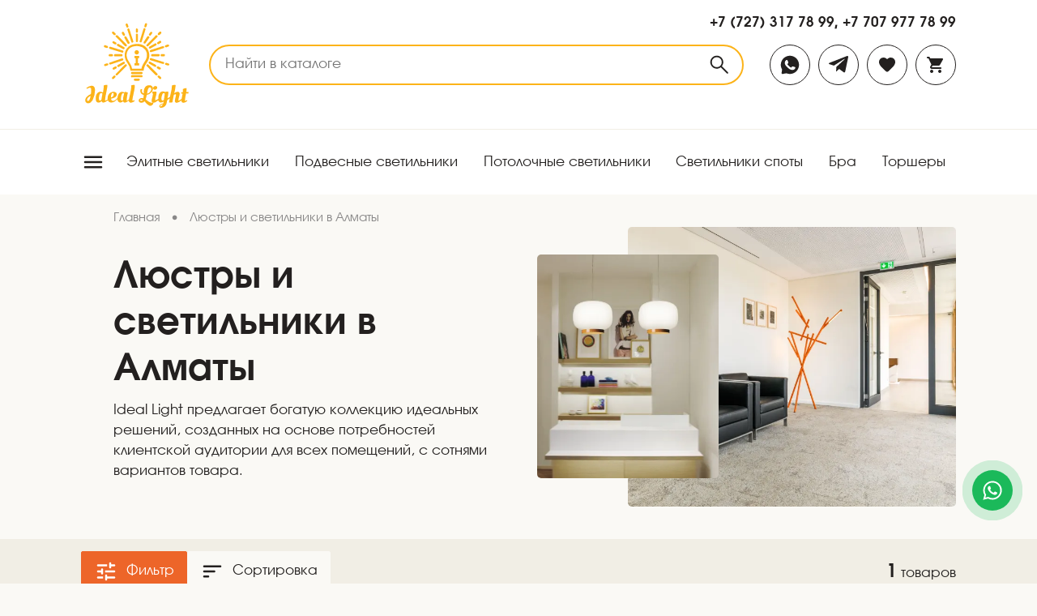

--- FILE ---
content_type: text/html; charset=utf-8
request_url: https://ideal-light.kz/catalog/filter:razmer/tiepolo
body_size: 17132
content:
<!DOCTYPE HTML>
<!-- (c) Panther Web Solutions | https://pantera.kz -->
<html class="no-js" lang="ru">
<head>
<title>Светильники и люстры купить в Алматы - цена от 1800тг | Ideal-light.kz</title>
<meta charset="utf-8"/>
<meta http-equiv="x-ua-compatible" content="ie=edge"/>
<meta name="viewport" content="width=device-width, initial-scale=1.0, maximum-scale=1.0, user-scalable=no"/>

<meta name="description" content="Ознакомьтесь с каталогом светильников и осветительного оборудования от Ideal Light в Алматы. Широкий выбор для дома, офиса и улицы. Качество, стиль и быстрая доставка."/>
<meta name="robots" content="noindex, follow"/>
<meta property="og:type" content="website"/>
<meta property="og:site_name" content="Ideal Light | Светильники для дома и офиса, дизайнерские светильники"/>
<meta property="og:title" content="Светильники и люстры купить в Алматы - цена от 1800тг | Ideal-light.kz"/>
<meta property="og:description" content="Ознакомьтесь с каталогом светильников и осветительного оборудования от Ideal Light в Алматы. Широкий выбор для дома, офиса и улицы. Качество, стиль и быстрая доставка."/>
<meta property="og:url" content="https://ideal-light.kz/catalog/"/>
<meta property="og:locale" content="ru_RU"/>
<meta property="fb:app_id" content=""/>
<link rel="canonical" href="https://ideal-light.kz/catalog"/>
<meta name="template" content="Основная страница"/>
<meta name="SKYPE_TOOLBAR" content="SKYPE_TOOLBAR_PARSER_COMPATIBLE"/>
<meta name="format-detection" content="telephone=no"/>

<meta name="apple-mobile-web-app-title" content="Ideal Light | Светильники для дома и офиса, дизайнерские светильники">
<meta name="application-name" content="Ideal Light | Светильники для дома и офиса, дизайнерские светильники">
<link rel="apple-touch-icon" sizes="180x180" href="/images/favicon/apple-touch-icon.png">
<link rel="icon" type="image/png" sizes="120x120" href="/images/favicon/favicon-120x120.png">
<link rel="icon" type="image/png" sizes="32x32" href="/images/favicon/favicon-32x32.png">
<link rel="icon" type="image/png" sizes="16x16" href="/images/favicon/favicon-16x16.png">
<link rel="manifest" href="/images/favicon/site.webmanifest">
<link rel="mask-icon" href="/images/favicon/safari-pinned-tab.svg" color="#fcb319">
<link rel="shortcut icon" href="/images/favicon/favicon.ico">
<meta name="msapplication-TileColor" content="#ffffff">
<meta name="msapplication-config" content="/images/favicon/browserconfig.xml">
<meta name="theme-color" content="#ffffff">

<link rel="stylesheet" type="text/css" href="/client/dist/main.css?v=15">

<script src="/client/dist/main.js?v=15"></script>

<!-- Google tag (gtag.js) -->
<script async src="https://www.googletagmanager.com/gtag/js?id=G-1RLSYPFWPY"></script>
<script>
  window.dataLayer = window.dataLayer || [];
  function gtag(){dataLayer.push(arguments);}
  gtag('js', new Date());

  gtag('config', 'G-1RLSYPFWPY');
</script>

<meta name="google-site-verification" content="i9EWsuQZBNd1ejbSat5hXzO3epBWsMMN_y-DZCAHrwA" />
</head>
<body class="template-default lang-ru webp-supported">
<!-- Yandex.Metrika counter --> <script type="text/javascript" > (function(m,e,t,r,i,k,a){m[i]=m[i]||function(){(m[i].a=m[i].a||[]).push(arguments)}; m[i].l=1*new Date(); for (var j = 0; j < document.scripts.length; j++) {if (document.scripts[j].src === r) { return; }} k=e.createElement(t),a=e.getElementsByTagName(t)[0],k.async=1,k.src=r,a.parentNode.insertBefore(k,a)}) (window, document, "script", "https://mc.yandex.ru/metrika/tag.js", "ym"); ym(36435565, "init", { clickmap:true, trackLinks:true, accurateTrackBounce:true }); </script> <noscript><div><img src="https://mc.yandex.ru/watch/36435565" style="position:absolute; left:-9999px;" alt="" /></div></noscript> <!-- /Yandex.Metrika counter -->
<div class="page-wrap">
    <div class="page-header">
        <a class="logo-wrap" title="Ideal-light" href="/">
            <img class="logo" src="/images/logo.svg" alt="Ideal-light"/>
        </a>
        <form class="search-block" action="/search/" method="GET" data-widget="searchBlock">
    <div class="search-field-wrap">
        <input type="text" class="search-field" name="keywords" placeholder="Найти в каталоге" value="" autocomplete="off">
    </div>
    <button type="submit" class="search-submit" data-icon-inside="search"></button>
</form>

        <div class="right">
            <div class="phone-numbers">
    <a class="tel-link" href="tel:+77273177899">+7 (727) 317 78 99</a>, <a class="tel-link" href="tel:+77079777899">+7 707 977 78 99</a>
</div>

            <div class="links">
                        <a class="link" href="https://wa.me/77079777899" data-icon-inside="whatsapp"></a>
        <a class="link" href="https://t.me/77079777899" data-icon-inside="telegram"></a>

                <a class="link" href="/favorites/" data-widget="headerFavorites">
                    <span class="icon" data-icon="favorites"></span>
                </a>
                <a class="link" href="/cart/" data-widget="headerCart">
                    <span class="icon" data-icon="cart"></span>
                </a>
            </div>
        </div>
    </div>
    <div class="popup-menu" data-widget="popupMenu">
    <div class="popup-menu-overlay"></div>
    <div class="popup-menu-window">
        <div class="popup-menu-top">
            <div class="phone-numbers">
    <a class="tel-link" href="tel:+77273177899">+7 (727) 317 78 99</a>, <a class="tel-link" href="tel:+77079777899">+7 707 977 78 99</a>
</div>

            <div class="social-icons">        <a class="link" href="https://wa.me/77079777899" data-icon-inside="whatsapp"></a>
        <a class="link" href="https://t.me/77079777899" data-icon-inside="telegram"></a>
    <div class="social-links">
            <a class="link" href="https://www.instagram.com/ideallightkz/" data-icon-inside="instagram"></a>
            <a class="link" href="https://www.facebook.com/ideallightlight/" data-icon-inside="facebook"></a>
            <a class="link" href="https://vk.com/public123406037" data-icon-inside="vk"></a>
    </div>
</div>
            <a class="for-business" href="/b2b/">Бизнесу</a>
            <form class="search-block" action="/search/" method="GET" data-widget="searchBlock">
                <div class="search-field-wrap">
                    <input type="search" class="search-field" name="keywords" placeholder="Найти в каталоге">
                </div>
                <button type="submit" class="search-submit" data-icon-inside="search"></button>
            </form>
        </div>
        <div class="popup-menu-columns">
            <div class="popup-menu-left">
                <ul class="menu-list">
                    <li class="menu-item">
                        <a class="menu-link" href="/elitnye-svetilniki/">Элитные светильники </a>
                    </li>
                    <li class="menu-item">
                        <a class="menu-link" href="/podvesnye/">Подвесные светильники</a>
                    </li>
                    <li class="menu-item">
                        <a class="menu-link" href="/potolochnye/">Потолочные светильники </a>
                    </li>
                    <li class="menu-item">
                        <a class="menu-link" href="/tochechnye-spoty/">Светильники споты</a>
                    </li>
                    <li class="menu-item">
                        <a class="menu-link" href="/bra/">Бра</a>
                    </li>
                    <li class="menu-item">
                        <a class="menu-link" href="/torshery/">Торшеры</a>
                    </li>
                    <li class="menu-item">
                        <a class="menu-link" href="/nastolnye/">Настольные лампы</a>
                    </li>
                    <li class="menu-item">
                        <a class="menu-link" href="/ulichnye/">Уличные светильники</a>
                    </li>
                    <li class="menu-item">
                        <a class="menu-link" href="/komplektuyuschie/">Комплектующие</a>
                    </li>
                    <li class="menu-item">
                        <a class="menu-link" href="/svet-dlya-vannyh/">Свет для ванных</a>
                    </li>
                    <li class="menu-item">
                        <a class="menu-link" href="/raznoe/">Разное</a>
                    </li>
                </ul>
            </div>
            <div class="popup-menu-right">
                <ul class="menu-list">
                    <li class="menu-item">
                        <a class="menu-link" href="/catalog/">Вся продукция</a>
                    </li>
                    <li class="menu-item">
                        <a class="menu-link" href="/brendy/">Бренды</a>
                    </li>
                    <li class="menu-item">
                        <a class="menu-link" href="/o-magazine/">О магазине</a>
                    </li>
                    <li class="menu-item">
                        <a class="menu-link" href="/dizayneram/">Дизайнерам</a>
                    </li>
                    <li class="menu-item">
                        <a class="menu-link" href="/blog/">Блог</a>
                    </li>
                    <li class="menu-item">
                        <a class="menu-link" href="/oplata/">Оплата</a>
                    </li>
                    <li class="menu-item">
                        <a class="menu-link" href="/dostavka/">Доставка</a>
                    </li>
                    <li class="menu-item">
                        <a class="menu-link" href="/b2b/">Бизнесу</a>
                    </li>
                    <li class="menu-item">
                        <a class="menu-link" href="/kontakty/">Контакты</a>
                    </li>
                </ul>
            </div>
        </div>
    </div>
</div>

    <div class="page-menu">
        <button type="button" class="popup-menu-button" data-icon-inside="menu" data-widget="popupMenuButton"></button>
        <div class="menu-top">
    <ul class="menu-list">
        <li class="menu-item">
            <a class="menu-link" href="/elitnye-svetilniki/">Элитные светильники </a>
        </li>
        <li class="menu-item">
            <a class="menu-link" href="/podvesnye/">Подвесные светильники</a>
        </li>
        <li class="menu-item">
            <a class="menu-link" href="/potolochnye/">Потолочные светильники </a>
        </li>
        <li class="menu-item">
            <a class="menu-link" href="/tochechnye-spoty/">Светильники споты</a>
        </li>
        <li class="menu-item">
            <a class="menu-link" href="/bra/">Бра</a>
        </li>
        <li class="menu-item">
            <a class="menu-link" href="/torshery/">Торшеры</a>
        </li>
        <li class="menu-item">
            <a class="menu-link" href="/nastolnye/">Настольные лампы</a>
        </li>
        <li class="menu-item">
            <a class="menu-link" href="/ulichnye/">Уличные светильники</a>
        </li>
        <li class="menu-item">
            <a class="menu-link" href="/komplektuyuschie/">Комплектующие</a>
        </li>
        <li class="menu-item">
            <a class="menu-link" href="/svet-dlya-vannyh/">Свет для ванных</a>
        </li>
        <li class="menu-item">
            <a class="menu-link" href="/raznoe/">Разное</a>
        </li>
    </ul>
</div>

    </div>
    <div class="page-content">
        <div class="products-view">
    <div class="products-view-top">
        <div class="left-column">
    <div class="bread-crumbs" itemscope itemtype="https://schema.org/BreadcrumbList">
            <span class="bread-crumbs-element" itemprop="itemListElement" itemscope itemtype="https://schema.org/ListItem">
                    <a  class="bread-crumbs-link" itemprop="item" href="/">
                        <span class="bread-crumbs-name" itemprop="name">Главная</span>
                    </a>
                    <meta itemprop="position" content="1">
            </span>
            <span class="separator">•</span>
            <span class="bread-crumbs-element" itemprop="itemListElement" itemscope itemtype="https://schema.org/ListItem">
                    <span class="bread-crumbs-name" itemprop="name">Люстры и светильники в Алматы</span>
                    <meta itemprop="position" content="2">
            </span>
            
    </div>
            <div class="text">
    <h1 class="page-title">Люстры и светильники в Алматы</h1>
                <article>
                    <p>Ideal Light предлагает богатую коллекцию идеальных решений, созданных на основе потребностей клиентской аудитории для всех помещений, с сотнями вариантов товара.</p>

                </article>
            </div>
        </div>
        <div class="right-column">
                <img src="/cache/imagine-webp/705x600/2023-07/rectangle-20.jpg.webp" class="image1"/>
                <img src="/cache/imagine-webp/390x480/2023-07/rectangle-19.jpg.webp" class="image2"/>
        </div>
    </div>

        <div class="products-view-actions">
            <button type="button" class="action action-filter" data-widget="catalogFiltersButton"><span data-icon="filter"></span>Фильтр</button>
            <div class="action-order-wrap" data-widget="catalogOrderButton" data-items="[&#123;&quot;title&quot;:&quot;Цена по возрастанию&quot;,&quot;value&quot;:&quot;price-asc&quot;,&quot;url&quot;:&quot;\/catalog\/filter:razmer\/tiepolo\/order\/price-asc&quot;},&#123;&quot;title&quot;:&quot;Цена по убыванию&quot;,&quot;value&quot;:&quot;price-desc&quot;,&quot;url&quot;:&quot;\/catalog\/filter:razmer\/tiepolo\/order\/price-desc&quot;},&#123;&quot;title&quot;:&quot;Новинки&quot;,&quot;value&quot;:&quot;novinka&quot;,&quot;url&quot;:&quot;\/catalog\/filter:razmer\/tiepolo\/order\/novinka&quot;},&#123;&quot;title&quot;:&quot;Популярные&quot;,&quot;value&quot;:&quot;populyarnoe&quot;,&quot;url&quot;:&quot;\/catalog\/filter:razmer\/tiepolo\/order\/populyarnoe&quot;},&#123;&quot;title&quot;:&quot;Со скидкой&quot;,&quot;value&quot;:&quot;skidka&quot;,&quot;url&quot;:&quot;\/catalog\/filter:razmer\/tiepolo\/order\/skidka&quot;}]"><button type="button" class="action action-order"><span data-icon="order"></span>Сортировка</button></div>
            <div class="total-products-number"><strong>1</strong> товаров</div>
        </div>

        <div class="products-view-widget products-nojs">
            <div class="products-view-content">
                <div data-widget="catalogView" data-base-url="&quot;\/catalog\/&quot;" data-inital-filter-values="&#123;&quot;filter:razmer&quot;:&quot;tiepolo&quot;}" data-filters="&#123;&quot;brands&quot;:[&#123;&quot;id&quot;:&quot;146&quot;,&quot;title&quot;:&quot;ST Luce&quot;,&quot;static_url&quot;:&quot;146-st-luce&quot;},&#123;&quot;id&quot;:&quot;147&quot;,&quot;title&quot;:&quot;Gauss&quot;,&quot;static_url&quot;:&quot;gauss&quot;},&#123;&quot;id&quot;:&quot;11&quot;,&quot;title&quot;:&quot;Kania Led&quot;,&quot;static_url&quot;:&quot;kania-led&quot;},&#123;&quot;id&quot;:&quot;13&quot;,&quot;title&quot;:&quot;Leds-c4&quot;,&quot;static_url&quot;:&quot;leds-c4&quot;},&#123;&quot;id&quot;:&quot;17&quot;,&quot;title&quot;:&quot;TCI&quot;,&quot;static_url&quot;:&quot;tci&quot;},&#123;&quot;id&quot;:&quot;28&quot;,&quot;title&quot;:&quot;General electric&quot;,&quot;static_url&quot;:&quot;general-electric&quot;},&#123;&quot;id&quot;:&quot;29&quot;,&quot;title&quot;:&quot;Philips&quot;,&quot;static_url&quot;:&quot;philips&quot;},&#123;&quot;id&quot;:&quot;35&quot;,&quot;title&quot;:&quot;Mw-light&quot;,&quot;static_url&quot;:&quot;mw-light&quot;},&#123;&quot;id&quot;:&quot;63&quot;,&quot;title&quot;:&quot;Paulmann&quot;,&quot;static_url&quot;:&quot;paulmann&quot;},&#123;&quot;id&quot;:&quot;81&quot;,&quot;title&quot;:&quot;Osram&quot;,&quot;static_url&quot;:&quot;osram&quot;},&#123;&quot;id&quot;:&quot;85&quot;,&quot;title&quot;:&quot;Lightstar&quot;,&quot;static_url&quot;:&quot;lightstar&quot;},&#123;&quot;id&quot;:&quot;88&quot;,&quot;title&quot;:&quot;Freya&quot;,&quot;static_url&quot;:&quot;freya&quot;},&#123;&quot;id&quot;:&quot;89&quot;,&quot;title&quot;:&quot;Odeon Light&quot;,&quot;static_url&quot;:&quot;odeon-light&quot;},&#123;&quot;id&quot;:&quot;119&quot;,&quot;title&quot;:&quot;Novotech&quot;,&quot;static_url&quot;:&quot;novotech&quot;},&#123;&quot;id&quot;:&quot;122&quot;,&quot;title&quot;:&quot;Sonex&quot;,&quot;static_url&quot;:&quot;sonex&quot;},&#123;&quot;id&quot;:&quot;133&quot;,&quot;title&quot;:&quot;Foton&quot;,&quot;static_url&quot;:&quot;foton&quot;},&#123;&quot;id&quot;:&quot;135&quot;,&quot;title&quot;:&quot;Галлоп&quot;,&quot;static_url&quot;:&quot;135-gallop&quot;},&#123;&quot;id&quot;:&quot;136&quot;,&quot;title&quot;:&quot;Сонекс&quot;,&quot;static_url&quot;:&quot;soneks&quot;},&#123;&quot;id&quot;:&quot;137&quot;,&quot;title&quot;:&quot;SWG&quot;,&quot;static_url&quot;:&quot;swg&quot;},&#123;&quot;id&quot;:&quot;138&quot;,&quot;title&quot;:&quot;Navek&quot;,&quot;static_url&quot;:&quot;navek&quot;},&#123;&quot;id&quot;:&quot;140&quot;,&quot;title&quot;:&quot;Faro&quot;,&quot;static_url&quot;:&quot;140-faro&quot;},&#123;&quot;id&quot;:&quot;142&quot;,&quot;title&quot;:&quot;KGP-electronics&quot;,&quot;static_url&quot;:&quot;142-kgp-electronics&quot;},&#123;&quot;id&quot;:&quot;143&quot;,&quot;title&quot;:&quot;QLT (QUALITRON)&quot;,&quot;static_url&quot;:&quot;qlt-qualitron&quot;},&#123;&quot;id&quot;:&quot;168&quot;,&quot;title&quot;:&quot;Arkos&quot;,&quot;static_url&quot;:&quot;arkos&quot;},&#123;&quot;id&quot;:&quot;169&quot;,&quot;title&quot;:&quot;Tridonic&quot;,&quot;static_url&quot;:&quot;tridonic&quot;},&#123;&quot;id&quot;:&quot;172&quot;,&quot;title&quot;:&quot;BLV&quot;,&quot;static_url&quot;:&quot;172-blv&quot;},&#123;&quot;id&quot;:&quot;173&quot;,&quot;title&quot;:&quot;Radium&quot;,&quot;static_url&quot;:&quot;173-radium&quot;},&#123;&quot;id&quot;:&quot;174&quot;,&quot;title&quot;:&quot;Novalux&quot;,&quot;static_url&quot;:&quot;novalux&quot;},&#123;&quot;id&quot;:&quot;175&quot;,&quot;title&quot;:&quot;Aratta Decor&quot;,&quot;static_url&quot;:&quot;aratta-decor&quot;},&#123;&quot;id&quot;:&quot;4&quot;,&quot;title&quot;:&quot;Nowodvorski  Spolka Jawna&quot;,&quot;static_url&quot;:&quot;nowodvorski-spolka-jawna&quot;},&#123;&quot;id&quot;:&quot;30&quot;,&quot;title&quot;:&quot;Barovier &amp; Toso&quot;,&quot;static_url&quot;:&quot;barovier-toso&quot;},&#123;&quot;id&quot;:&quot;33&quot;,&quot;title&quot;:&quot;BPM Lighting&quot;,&quot;static_url&quot;:&quot;bpm-lighting&quot;},&#123;&quot;id&quot;:&quot;49&quot;,&quot;title&quot;:&quot;Fabbian&quot;,&quot;static_url&quot;:&quot;fabbian&quot;},&#123;&quot;id&quot;:&quot;54&quot;,&quot;title&quot;:&quot;Foscarini&quot;,&quot;static_url&quot;:&quot;foscarini&quot;},&#123;&quot;id&quot;:&quot;3&quot;,&quot;title&quot;:&quot;IDEAL LUX S.R.L&quot;,&quot;static_url&quot;:&quot;ideal-lux-srl&quot;},&#123;&quot;id&quot;:&quot;12&quot;,&quot;title&quot;:&quot;Abate Zanetti&quot;,&quot;static_url&quot;:&quot;abate-zanetti&quot;},&#123;&quot;id&quot;:&quot;9&quot;,&quot;title&quot;:&quot;BILTON&quot;,&quot;static_url&quot;:&quot;bilton&quot;},&#123;&quot;id&quot;:&quot;77&quot;,&quot;title&quot;:&quot;Eglo&quot;,&quot;static_url&quot;:&quot;eglo&quot;},&#123;&quot;id&quot;:&quot;132&quot;,&quot;title&quot;:&quot;FALDI&quot;,&quot;static_url&quot;:&quot;faldi&quot;},&#123;&quot;id&quot;:&quot;105&quot;,&quot;title&quot;:&quot;Favourite&quot;,&quot;static_url&quot;:&quot;favourite&quot;},&#123;&quot;id&quot;:&quot;153&quot;,&quot;title&quot;:&quot;Delta Light&quot;,&quot;static_url&quot;:&quot;delta-light&quot;},&#123;&quot;id&quot;:&quot;75&quot;,&quot;title&quot;:&quot;SLV&quot;,&quot;static_url&quot;:&quot;slv&quot;}],&quot;price&quot;:&#123;&quot;min&quot;:0,&quot;max&quot;:1980000},&quot;height&quot;:&#123;&quot;min&quot;:0,&quot;max&quot;:9501200},&quot;diameter&quot;:&#123;&quot;min&quot;:0,&quot;max&quot;:120230},&quot;custom&quot;:[&#123;&quot;id&quot;:&quot;45&quot;,&quot;title&quot;:&quot;Страна&quot;,&quot;static_url&quot;:&quot;strana&quot;,&quot;type&quot;:&quot;multi_choice&quot;,&quot;useSearch&quot;:false,&quot;order&quot;:60,&quot;items&quot;:[&#123;&quot;id&quot;:&quot;283&quot;,&quot;title&quot;:&quot;США&quot;,&quot;static_url&quot;:&quot;ssha&quot;},&#123;&quot;id&quot;:&quot;284&quot;,&quot;title&quot;:&quot;Нидерланды&quot;,&quot;static_url&quot;:&quot;niderlandy&quot;},&#123;&quot;id&quot;:&quot;143&quot;,&quot;title&quot;:&quot;Россия&quot;,&quot;static_url&quot;:&quot;rossiya&quot;},&#123;&quot;id&quot;:&quot;60&quot;,&quot;title&quot;:&quot;Италия&quot;,&quot;static_url&quot;:&quot;italiya&quot;},&#123;&quot;id&quot;:&quot;62&quot;,&quot;title&quot;:&quot;Германия&quot;,&quot;static_url&quot;:&quot;germaniya&quot;},&#123;&quot;id&quot;:&quot;63&quot;,&quot;title&quot;:&quot;Испания&quot;,&quot;static_url&quot;:&quot;ispaniya&quot;},&#123;&quot;id&quot;:&quot;64&quot;,&quot;title&quot;:&quot;Венгрия&quot;,&quot;static_url&quot;:&quot;vengriya&quot;},&#123;&quot;id&quot;:&quot;65&quot;,&quot;title&quot;:&quot;Австрия&quot;,&quot;static_url&quot;:&quot;avstriya&quot;},&#123;&quot;id&quot;:&quot;67&quot;,&quot;title&quot;:&quot;Польша&quot;,&quot;static_url&quot;:&quot;polsha&quot;}]},&#123;&quot;id&quot;:&quot;44&quot;,&quot;title&quot;:&quot;Цвет&quot;,&quot;static_url&quot;:&quot;cvet&quot;,&quot;type&quot;:&quot;multi_choice&quot;,&quot;useSearch&quot;:false,&quot;order&quot;:30,&quot;items&quot;:[&#123;&quot;id&quot;:&quot;137&quot;,&quot;title&quot;:&quot;Прозрачное стекло&quot;,&quot;static_url&quot;:&quot;swg&quot;},&#123;&quot;id&quot;:&quot;231&quot;,&quot;title&quot;:&quot;Латунь&quot;,&quot;static_url&quot;:&quot;231-latun&quot;},&#123;&quot;id&quot;:&quot;140&quot;,&quot;title&quot;:&quot;Белый, черный&quot;,&quot;static_url&quot;:&quot;140-belyy-chernyy&quot;},&#123;&quot;id&quot;:&quot;262&quot;,&quot;title&quot;:&quot;Сталь&quot;,&quot;static_url&quot;:&quot;262-stal&quot;},&#123;&quot;id&quot;:&quot;168&quot;,&quot;title&quot;:&quot;Состаренная бронза&quot;,&quot;static_url&quot;:&quot;168-sostarennaya-bronza&quot;},&#123;&quot;id&quot;:&quot;243&quot;,&quot;title&quot;:&quot;Бронза&quot;,&quot;static_url&quot;:&quot;243-bronza&quot;},&#123;&quot;id&quot;:&quot;144&quot;,&quot;title&quot;:&quot;Серебро&quot;,&quot;static_url&quot;:&quot;144-serebro&quot;},&#123;&quot;id&quot;:&quot;150&quot;,&quot;title&quot;:&quot;Медный&quot;,&quot;static_url&quot;:&quot;150-mednyy&quot;},&#123;&quot;id&quot;:&quot;146&quot;,&quot;title&quot;:&quot;Кофе&quot;,&quot;static_url&quot;:&quot;146-kofe&quot;},&#123;&quot;id&quot;:&quot;257&quot;,&quot;title&quot;:&quot;Античное золото&quot;,&quot;static_url&quot;:&quot;257-antichnoe-zoloto&quot;},&#123;&quot;id&quot;:&quot;153&quot;,&quot;title&quot;:&quot;Дымчатый&quot;,&quot;static_url&quot;:&quot;153-dymchatyy&quot;},&#123;&quot;id&quot;:&quot;286&quot;,&quot;title&quot;:&quot;Графит&quot;,&quot;static_url&quot;:&quot;grafit&quot;},&#123;&quot;id&quot;:&quot;160&quot;,&quot;title&quot;:&quot;Дерево&quot;,&quot;static_url&quot;:&quot;160-derevo&quot;},&#123;&quot;id&quot;:&quot;287&quot;,&quot;title&quot;:&quot;Розовый&quot;,&quot;static_url&quot;:&quot;rozovyy&quot;},&#123;&quot;id&quot;:&quot;354&quot;,&quot;title&quot;:&quot;Венге&quot;,&quot;static_url&quot;:&quot;354-venge&quot;},&#123;&quot;id&quot;:&quot;164&quot;,&quot;title&quot;:&quot;Белый, золотой&quot;,&quot;static_url&quot;:&quot;164-belyy-zolotoy&quot;},&#123;&quot;id&quot;:&quot;328&quot;,&quot;title&quot;:&quot;Белый, серый, сиреневый&quot;,&quot;static_url&quot;:&quot;328-belyy-seryy-sirenevyy&quot;},&#123;&quot;id&quot;:&quot;180&quot;,&quot;title&quot;:&quot;Стекло&quot;,&quot;static_url&quot;:&quot;180-steklo&quot;},&#123;&quot;id&quot;:&quot;347&quot;,&quot;title&quot;:&quot;Медный, бежевый&quot;,&quot;static_url&quot;:&quot;347-mednyy-bezhevyy&quot;},&#123;&quot;id&quot;:&quot;135&quot;,&quot;title&quot;:&quot;Черный&quot;,&quot;static_url&quot;:&quot;gallop&quot;},&#123;&quot;id&quot;:&quot;192&quot;,&quot;title&quot;:&quot;Матовое золото&quot;,&quot;static_url&quot;:&quot;192-matovoe-zoloto&quot;},&#123;&quot;id&quot;:&quot;351&quot;,&quot;title&quot;:&quot;Медный, белый&quot;,&quot;static_url&quot;:&quot;351-mednyy-belyy&quot;},&#123;&quot;id&quot;:&quot;100&quot;,&quot;title&quot;:&quot;Хрустальная&quot;,&quot;static_url&quot;:&quot;100-hrustalnaya&quot;},&#123;&quot;id&quot;:&quot;196&quot;,&quot;title&quot;:&quot;Бежевый&quot;,&quot;static_url&quot;:&quot;196-bezhevyy&quot;},&#123;&quot;id&quot;:&quot;359&quot;,&quot;title&quot;:&quot;Коричневый&quot;,&quot;static_url&quot;:&quot;359-korichnevyy&quot;},&#123;&quot;id&quot;:&quot;106&quot;,&quot;title&quot;:&quot;Хром&quot;,&quot;static_url&quot;:&quot;106-hrom&quot;},&#123;&quot;id&quot;:&quot;203&quot;,&quot;title&quot;:&quot;Хром, красный&quot;,&quot;static_url&quot;:&quot;hrom-krasnyy&quot;},&#123;&quot;id&quot;:&quot;473&quot;,&quot;title&quot;:&quot;Алюминий&quot;,&quot;static_url&quot;:&quot;473-alyuminiy&quot;},&#123;&quot;id&quot;:&quot;108&quot;,&quot;title&quot;:&quot;Золотой&quot;,&quot;static_url&quot;:&quot;108-zolotoy&quot;},&#123;&quot;id&quot;:&quot;236&quot;,&quot;title&quot;:&quot;Янтарный&quot;,&quot;static_url&quot;:&quot;yantarnyy&quot;},&#123;&quot;id&quot;:&quot;487&quot;,&quot;title&quot;:&quot;Антрацит&quot;,&quot;static_url&quot;:&quot;antracit&quot;},&#123;&quot;id&quot;:&quot;115&quot;,&quot;title&quot;:&quot;Белый&quot;,&quot;static_url&quot;:&quot;115-belyy&quot;},&#123;&quot;id&quot;:&quot;211&quot;,&quot;title&quot;:&quot;Черный, белый&quot;,&quot;static_url&quot;:&quot;211-chernyy-belyy&quot;},&#123;&quot;id&quot;:&quot;119&quot;,&quot;title&quot;:&quot;Серый&quot;,&quot;static_url&quot;:&quot;119-seryy&quot;},&#123;&quot;id&quot;:&quot;215&quot;,&quot;title&quot;:&quot;Черный, медный&quot;,&quot;static_url&quot;:&quot;215-chernyy-mednyy&quot;},&#123;&quot;id&quot;:&quot;126&quot;,&quot;title&quot;:&quot;Красный&quot;,&quot;static_url&quot;:&quot;126-krasnyy&quot;},&#123;&quot;id&quot;:&quot;223&quot;,&quot;title&quot;:&quot;Черный, золотой&quot;,&quot;static_url&quot;:&quot;223-chernyy-zolotoy&quot;}]},&#123;&quot;id&quot;:&quot;42&quot;,&quot;title&quot;:&quot;Стиль&quot;,&quot;static_url&quot;:&quot;stil&quot;,&quot;type&quot;:&quot;multi_choice&quot;,&quot;useSearch&quot;:false,&quot;order&quot;:10,&quot;items&quot;:[&#123;&quot;id&quot;:&quot;187&quot;,&quot;title&quot;:&quot;Морской&quot;,&quot;static_url&quot;:&quot;morskoy&quot;},&#123;&quot;id&quot;:&quot;194&quot;,&quot;title&quot;:&quot;Эко&quot;,&quot;static_url&quot;:&quot;eko&quot;},&#123;&quot;id&quot;:&quot;244&quot;,&quot;title&quot;:&quot;Ретро&quot;,&quot;static_url&quot;:&quot;retro&quot;},&#123;&quot;id&quot;:&quot;111&quot;,&quot;title&quot;:&quot;Современный стиль&quot;,&quot;static_url&quot;:&quot;sovremennyy-stil&quot;},&#123;&quot;id&quot;:&quot;452&quot;,&quot;title&quot;:&quot;техно&quot;,&quot;static_url&quot;:&quot;tehno&quot;},&#123;&quot;id&quot;:&quot;101&quot;,&quot;title&quot;:&quot;Арт-деко&quot;,&quot;static_url&quot;:&quot;101-art-deko&quot;},&#123;&quot;id&quot;:&quot;496&quot;,&quot;title&quot;:&quot;Дизайнерский&quot;,&quot;static_url&quot;:&quot;dizaynerskiy&quot;},&#123;&quot;id&quot;:&quot;132&quot;,&quot;title&quot;:&quot;Хай-тек&quot;,&quot;static_url&quot;:&quot;132-hay-tek&quot;},&#123;&quot;id&quot;:&quot;1&quot;,&quot;title&quot;:&quot;Классика&quot;,&quot;static_url&quot;:&quot;klassika&quot;},&#123;&quot;id&quot;:&quot;2&quot;,&quot;title&quot;:&quot;Современный&quot;,&quot;static_url&quot;:&quot;sovremennyy&quot;},&#123;&quot;id&quot;:&quot;4&quot;,&quot;title&quot;:&quot;Модерн&quot;,&quot;static_url&quot;:&quot;modern&quot;},&#123;&quot;id&quot;:&quot;5&quot;,&quot;title&quot;:&quot;Неоклассика&quot;,&quot;static_url&quot;:&quot;neoklassika&quot;},&#123;&quot;id&quot;:&quot;6&quot;,&quot;title&quot;:&quot;Минимализм&quot;,&quot;static_url&quot;:&quot;minimalizm&quot;},&#123;&quot;id&quot;:&quot;9&quot;,&quot;title&quot;:&quot;Кантри&quot;,&quot;static_url&quot;:&quot;kantri&quot;},&#123;&quot;id&quot;:&quot;10&quot;,&quot;title&quot;:&quot;Прованс&quot;,&quot;static_url&quot;:&quot;provans&quot;},&#123;&quot;id&quot;:&quot;12&quot;,&quot;title&quot;:&quot;Лофт&quot;,&quot;static_url&quot;:&quot;loft&quot;},&#123;&quot;id&quot;:&quot;13&quot;,&quot;title&quot;:&quot;Замковый&quot;,&quot;static_url&quot;:&quot;zamkovyy&quot;},&#123;&quot;id&quot;:&quot;14&quot;,&quot;title&quot;:&quot;Скандинавский&quot;,&quot;static_url&quot;:&quot;skandinavskiy&quot;}]},&#123;&quot;id&quot;:&quot;59&quot;,&quot;title&quot;:&quot;Серия&quot;,&quot;static_url&quot;:&quot;razmer&quot;,&quot;type&quot;:&quot;multi_choice&quot;,&quot;useSearch&quot;:false,&quot;order&quot;:10,&quot;items&quot;:[&#123;&quot;id&quot;:&quot;360&quot;,&quot;title&quot;:&quot;COLORADO&quot;,&quot;static_url&quot;:&quot;colorado&quot;},&#123;&quot;id&quot;:&quot;275&quot;,&quot;title&quot;:&quot;EMY&quot;,&quot;static_url&quot;:&quot;emy&quot;},&#123;&quot;id&quot;:&quot;206&quot;,&quot;title&quot;:&quot;PON PON&quot;,&quot;static_url&quot;:&quot;pon-pon&quot;},&#123;&quot;id&quot;:&quot;167&quot;,&quot;title&quot;:&quot;Замок&quot;,&quot;static_url&quot;:&quot;zamok&quot;},&#123;&quot;id&quot;:&quot;324&quot;,&quot;title&quot;:&quot;INDUSTRIAL&quot;,&quot;static_url&quot;:&quot;industrial&quot;},&#123;&quot;id&quot;:&quot;407&quot;,&quot;title&quot;:&quot;Villy&quot;,&quot;static_url&quot;:&quot;villy&quot;},&#123;&quot;id&quot;:&quot;441&quot;,&quot;title&quot;:&quot;Орион&quot;,&quot;static_url&quot;:&quot;441-orion&quot;},&#123;&quot;id&quot;:&quot;114&quot;,&quot;title&quot;:&quot;FIORE&quot;,&quot;static_url&quot;:&quot;fiore&quot;},&#123;&quot;id&quot;:&quot;290&quot;,&quot;title&quot;:&quot;Doge&quot;,&quot;static_url&quot;:&quot;doge&quot;},&#123;&quot;id&quot;:&quot;202&quot;,&quot;title&quot;:&quot;LUCE&quot;,&quot;static_url&quot;:&quot;luce&quot;},&#123;&quot;id&quot;:&quot;429&quot;,&quot;title&quot;:&quot;ROBOT&quot;,&quot;static_url&quot;:&quot;robot&quot;},&#123;&quot;id&quot;:&quot;261&quot;,&quot;title&quot;:&quot;VELA&quot;,&quot;static_url&quot;:&quot;vela&quot;},&#123;&quot;id&quot;:&quot;454&quot;,&quot;title&quot;:&quot;Hikari&quot;,&quot;static_url&quot;:&quot;hikari&quot;},&#123;&quot;id&quot;:&quot;388&quot;,&quot;title&quot;:&quot;ABAŻUR&quot;,&quot;static_url&quot;:&quot;abaur&quot;},&#123;&quot;id&quot;:&quot;425&quot;,&quot;title&quot;:&quot;Beret&quot;,&quot;static_url&quot;:&quot;beret&quot;},&#123;&quot;id&quot;:&quot;401&quot;,&quot;title&quot;:&quot;Recte&quot;,&quot;static_url&quot;:&quot;recte&quot;},&#123;&quot;id&quot;:&quot;225&quot;,&quot;title&quot;:&quot;Strauss&quot;,&quot;static_url&quot;:&quot;strauss&quot;},&#123;&quot;id&quot;:&quot;433&quot;,&quot;title&quot;:&quot;AMUR&quot;,&quot;static_url&quot;:&quot;amur&quot;},&#123;&quot;id&quot;:&quot;276&quot;,&quot;title&quot;:&quot;TWIST&quot;,&quot;static_url&quot;:&quot;twist&quot;},&#123;&quot;id&quot;:&quot;481&quot;,&quot;title&quot;:&quot;COTON&quot;,&quot;static_url&quot;:&quot;coton&quot;},&#123;&quot;id&quot;:&quot;170&quot;,&quot;title&quot;:&quot;Фелиция&quot;,&quot;static_url&quot;:&quot;feliciya&quot;},&#123;&quot;id&quot;:&quot;325&quot;,&quot;title&quot;:&quot;EYE silver&quot;,&quot;static_url&quot;:&quot;eye-silver&quot;},&#123;&quot;id&quot;:&quot;239&quot;,&quot;title&quot;:&quot;BERGEN&quot;,&quot;static_url&quot;:&quot;bergen&quot;},&#123;&quot;id&quot;:&quot;443&quot;,&quot;title&quot;:&quot;GYPSUM&quot;,&quot;static_url&quot;:&quot;gypsum&quot;},&#123;&quot;id&quot;:&quot;116&quot;,&quot;title&quot;:&quot;BIP&quot;,&quot;static_url&quot;:&quot;bip&quot;},&#123;&quot;id&quot;:&quot;291&quot;,&quot;title&quot;:&quot;Snake&quot;,&quot;static_url&quot;:&quot;snake&quot;},&#123;&quot;id&quot;:&quot;204&quot;,&quot;title&quot;:&quot;POLLICINO&quot;,&quot;static_url&quot;:&quot;pollicino&quot;},&#123;&quot;id&quot;:&quot;342&quot;,&quot;title&quot;:&quot;PŁOMYK&quot;,&quot;static_url&quot;:&quot;pomyk&quot;},&#123;&quot;id&quot;:&quot;410&quot;,&quot;title&quot;:&quot;DELTA&quot;,&quot;static_url&quot;:&quot;delta&quot;},&#123;&quot;id&quot;:&quot;463&quot;,&quot;title&quot;:&quot;jolly&quot;,&quot;static_url&quot;:&quot;jolly&quot;},&#123;&quot;id&quot;:&quot;389&quot;,&quot;title&quot;:&quot;JAZZ FI1&quot;,&quot;static_url&quot;:&quot;jazz-fi1&quot;},&#123;&quot;id&quot;:&quot;306&quot;,&quot;title&quot;:&quot;Jackie&quot;,&quot;static_url&quot;:&quot;jackie&quot;},&#123;&quot;id&quot;:&quot;226&quot;,&quot;title&quot;:&quot;HULAHOOP&quot;,&quot;static_url&quot;:&quot;hulahoop&quot;},&#123;&quot;id&quot;:&quot;434&quot;,&quot;title&quot;:&quot;DON&quot;,&quot;static_url&quot;:&quot;don&quot;},&#123;&quot;id&quot;:&quot;277&quot;,&quot;title&quot;:&quot;Pendant&quot;,&quot;static_url&quot;:&quot;pendant&quot;},&#123;&quot;id&quot;:&quot;483&quot;,&quot;title&quot;:&quot;Hightech Kiko&quot;,&quot;static_url&quot;:&quot;hightech-kiko&quot;},&#123;&quot;id&quot;:&quot;172&quot;,&quot;title&quot;:&quot;Каролина&quot;,&quot;static_url&quot;:&quot;karolina&quot;},&#123;&quot;id&quot;:&quot;326&quot;,&quot;title&quot;:&quot;MODENA&quot;,&quot;static_url&quot;:&quot;modena&quot;},&#123;&quot;id&quot;:&quot;214&quot;,&quot;title&quot;:&quot;EYE&quot;,&quot;static_url&quot;:&quot;eye&quot;},&#123;&quot;id&quot;:&quot;444&quot;,&quot;title&quot;:&quot;Urano&quot;,&quot;static_url&quot;:&quot;urano&quot;},&#123;&quot;id&quot;:&quot;120&quot;,&quot;title&quot;:&quot;TOLOMEO&quot;,&quot;static_url&quot;:&quot;tolomeo&quot;},&#123;&quot;id&quot;:&quot;292&quot;,&quot;title&quot;:&quot;Octavia&quot;,&quot;static_url&quot;:&quot;octavia&quot;},&#123;&quot;id&quot;:&quot;205&quot;,&quot;title&quot;:&quot;CORTE&quot;,&quot;static_url&quot;:&quot;corte&quot;},&#123;&quot;id&quot;:&quot;343&quot;,&quot;title&quot;:&quot;BARON&quot;,&quot;static_url&quot;:&quot;baron&quot;},&#123;&quot;id&quot;:&quot;264&quot;,&quot;title&quot;:&quot;CLIP&quot;,&quot;static_url&quot;:&quot;clip&quot;},&#123;&quot;id&quot;:&quot;456&quot;,&quot;title&quot;:&quot;ST218&quot;,&quot;static_url&quot;:&quot;st218&quot;},&#123;&quot;id&quot;:&quot;145&quot;,&quot;title&quot;:&quot;LINER&quot;,&quot;static_url&quot;:&quot;liner&quot;},&#123;&quot;id&quot;:&quot;307&quot;,&quot;title&quot;:&quot;Liam&quot;,&quot;static_url&quot;:&quot;liam&quot;},&#123;&quot;id&quot;:&quot;227&quot;,&quot;title&quot;:&quot;LINGOTTO&quot;,&quot;static_url&quot;:&quot;lingotto&quot;},&#123;&quot;id&quot;:&quot;435&quot;,&quot;title&quot;:&quot;INDUS&quot;,&quot;static_url&quot;:&quot;indus&quot;},&#123;&quot;id&quot;:&quot;418&quot;,&quot;title&quot;:&quot;Table Lamp Cisne&quot;,&quot;static_url&quot;:&quot;table-lamp-cisne&quot;},&#123;&quot;id&quot;:&quot;428&quot;,&quot;title&quot;:&quot;TAHOE&quot;,&quot;static_url&quot;:&quot;tahoe&quot;},&#123;&quot;id&quot;:&quot;173&quot;,&quot;title&quot;:&quot;Аврора&quot;,&quot;static_url&quot;:&quot;avrora&quot;},&#123;&quot;id&quot;:&quot;327&quot;,&quot;title&quot;:&quot;TROPEA&quot;,&quot;static_url&quot;:&quot;tropea&quot;},&#123;&quot;id&quot;:&quot;242&quot;,&quot;title&quot;:&quot;HARMONY&quot;,&quot;static_url&quot;:&quot;harmony&quot;},&#123;&quot;id&quot;:&quot;369&quot;,&quot;title&quot;:&quot;Colossal&quot;,&quot;static_url&quot;:&quot;colossal&quot;},&#123;&quot;id&quot;:&quot;122&quot;,&quot;title&quot;:&quot;SMARTIES&quot;,&quot;static_url&quot;:&quot;smarties&quot;},&#123;&quot;id&quot;:&quot;293&quot;,&quot;title&quot;:&quot;Esme&quot;,&quot;static_url&quot;:&quot;esme&quot;},&#123;&quot;id&quot;:&quot;207&quot;,&quot;title&quot;:&quot;Vintage&quot;,&quot;static_url&quot;:&quot;vintage&quot;},&#123;&quot;id&quot;:&quot;430&quot;,&quot;title&quot;:&quot;UTAH&quot;,&quot;static_url&quot;:&quot;utah&quot;},&#123;&quot;id&quot;:&quot;265&quot;,&quot;title&quot;:&quot;ADMIRAL&quot;,&quot;static_url&quot;:&quot;admiral&quot;},&#123;&quot;id&quot;:&quot;368&quot;,&quot;title&quot;:&quot;LED strip&quot;,&quot;static_url&quot;:&quot;led-strip&quot;},&#123;&quot;id&quot;:&quot;148&quot;,&quot;title&quot;:&quot;Ринген&quot;,&quot;static_url&quot;:&quot;ringen&quot;},&#123;&quot;id&quot;:&quot;308&quot;,&quot;title&quot;:&quot;L-vision&quot;,&quot;static_url&quot;:&quot;l-vision&quot;},&#123;&quot;id&quot;:&quot;402&quot;,&quot;title&quot;:&quot;Game&quot;,&quot;static_url&quot;:&quot;game&quot;},&#123;&quot;id&quot;:&quot;436&quot;,&quot;title&quot;:&quot;MAKALU&quot;,&quot;static_url&quot;:&quot;makalu&quot;},&#123;&quot;id&quot;:&quot;419&quot;,&quot;title&quot;:&quot;Mirror Reflex&quot;,&quot;static_url&quot;:&quot;mirror-reflex&quot;},&#123;&quot;id&quot;:&quot;486&quot;,&quot;title&quot;:&quot;Eternity&quot;,&quot;static_url&quot;:&quot;eternity&quot;},&#123;&quot;id&quot;:&quot;394&quot;,&quot;title&quot;:&quot;Channel&quot;,&quot;static_url&quot;:&quot;channel&quot;},&#123;&quot;id&quot;:&quot;329&quot;,&quot;title&quot;:&quot;RETTO&quot;,&quot;static_url&quot;:&quot;retto&quot;},&#123;&quot;id&quot;:&quot;245&quot;,&quot;title&quot;:&quot;Ancient&quot;,&quot;static_url&quot;:&quot;ancient&quot;},&#123;&quot;id&quot;:&quot;370&quot;,&quot;title&quot;:&quot;Miramare&quot;,&quot;static_url&quot;:&quot;miramare&quot;},&#123;&quot;id&quot;:&quot;123&quot;,&quot;title&quot;:&quot;ROMA&quot;,&quot;static_url&quot;:&quot;roma&quot;},&#123;&quot;id&quot;:&quot;294&quot;,&quot;title&quot;:&quot;LED PIN&quot;,&quot;static_url&quot;:&quot;led-pin&quot;},&#123;&quot;id&quot;:&quot;397&quot;,&quot;title&quot;:&quot;STORE LED&quot;,&quot;static_url&quot;:&quot;store-led&quot;},&#123;&quot;id&quot;:&quot;344&quot;,&quot;title&quot;:&quot;BLOOM&quot;,&quot;static_url&quot;:&quot;bloom&quot;},&#123;&quot;id&quot;:&quot;266&quot;,&quot;title&quot;:&quot;DUCA&quot;,&quot;static_url&quot;:&quot;duca&quot;},&#123;&quot;id&quot;:&quot;458&quot;,&quot;title&quot;:&quot;Hightech Soho&quot;,&quot;static_url&quot;:&quot;hightech-soho&quot;},&#123;&quot;id&quot;:&quot;451&quot;,&quot;title&quot;:&quot;drivers&quot;,&quot;static_url&quot;:&quot;drivers&quot;},&#123;&quot;id&quot;:&quot;309&quot;,&quot;title&quot;:&quot;Organic&quot;,&quot;static_url&quot;:&quot;organic&quot;},&#123;&quot;id&quot;:&quot;310&quot;,&quot;title&quot;:&quot;Tiepolo&quot;,&quot;static_url&quot;:&quot;tiepolo&quot;},&#123;&quot;id&quot;:&quot;228&quot;,&quot;title&quot;:&quot;PHOENIX&quot;,&quot;static_url&quot;:&quot;phoenix&quot;},&#123;&quot;id&quot;:&quot;437&quot;,&quot;title&quot;:&quot;SHIRE&quot;,&quot;static_url&quot;:&quot;shire&quot;},&#123;&quot;id&quot;:&quot;278&quot;,&quot;title&quot;:&quot;SAN MARCO&quot;,&quot;static_url&quot;:&quot;san-marco&quot;},&#123;&quot;id&quot;:&quot;488&quot;,&quot;title&quot;:&quot;SLOTS 65&quot;,&quot;static_url&quot;:&quot;slots-65&quot;},&#123;&quot;id&quot;:&quot;181&quot;,&quot;title&quot;:&quot;Duchessa&quot;,&quot;static_url&quot;:&quot;duchessa&quot;},&#123;&quot;id&quot;:&quot;330&quot;,&quot;title&quot;:&quot;BOWL&quot;,&quot;static_url&quot;:&quot;bowl&quot;},&#123;&quot;id&quot;:&quot;247&quot;,&quot;title&quot;:&quot;PANTHEON&quot;,&quot;static_url&quot;:&quot;pantheon&quot;},&#123;&quot;id&quot;:&quot;371&quot;,&quot;title&quot;:&quot;MANUFACTURE&quot;,&quot;static_url&quot;:&quot;manufacture&quot;},&#123;&quot;id&quot;:&quot;124&quot;,&quot;title&quot;:&quot;QUASAR&quot;,&quot;static_url&quot;:&quot;quasar&quot;},&#123;&quot;id&quot;:&quot;295&quot;,&quot;title&quot;:&quot;LS CLA&quot;,&quot;static_url&quot;:&quot;ls-cla&quot;},&#123;&quot;id&quot;:&quot;209&quot;,&quot;title&quot;:&quot;DILLA&quot;,&quot;static_url&quot;:&quot;dilla&quot;},&#123;&quot;id&quot;:&quot;345&quot;,&quot;title&quot;:&quot;ALEHANDRO&quot;,&quot;static_url&quot;:&quot;alehandro&quot;},&#123;&quot;id&quot;:&quot;267&quot;,&quot;title&quot;:&quot;FRIDA&quot;,&quot;static_url&quot;:&quot;frida&quot;},&#123;&quot;id&quot;:&quot;461&quot;,&quot;title&quot;:&quot;Flari&quot;,&quot;static_url&quot;:&quot;flari&quot;},&#123;&quot;id&quot;:&quot;149&quot;,&quot;title&quot;:&quot;LED LAMP&quot;,&quot;static_url&quot;:&quot;led-lamp&quot;},&#123;&quot;id&quot;:&quot;311&quot;,&quot;title&quot;:&quot;SWAN&quot;,&quot;static_url&quot;:&quot;swan&quot;},&#123;&quot;id&quot;:&quot;229&quot;,&quot;title&quot;:&quot;UFO&quot;,&quot;static_url&quot;:&quot;ufo&quot;},&#123;&quot;id&quot;:&quot;438&quot;,&quot;title&quot;:&quot;PEAK&quot;,&quot;static_url&quot;:&quot;peak&quot;},&#123;&quot;id&quot;:&quot;279&quot;,&quot;title&quot;:&quot;PROVENCE&quot;,&quot;static_url&quot;:&quot;provence&quot;},&#123;&quot;id&quot;:&quot;490&quot;,&quot;title&quot;:&quot;SQUARE&quot;,&quot;static_url&quot;:&quot;square&quot;},&#123;&quot;id&quot;:&quot;182&quot;,&quot;title&quot;:&quot;Rainbow&quot;,&quot;static_url&quot;:&quot;rainbow&quot;},&#123;&quot;id&quot;:&quot;331&quot;,&quot;title&quot;:&quot;HEMISPHERE&quot;,&quot;static_url&quot;:&quot;hemisphere&quot;},&#123;&quot;id&quot;:&quot;248&quot;,&quot;title&quot;:&quot;PALIO&quot;,&quot;static_url&quot;:&quot;palio&quot;},&#123;&quot;id&quot;:&quot;357&quot;,&quot;title&quot;:&quot;STRAIGHT&quot;,&quot;static_url&quot;:&quot;straight&quot;},&#123;&quot;id&quot;:&quot;125&quot;,&quot;title&quot;:&quot;OPERA&quot;,&quot;static_url&quot;:&quot;opera&quot;},&#123;&quot;id&quot;:&quot;297&quot;,&quot;title&quot;:&quot;Barby&quot;,&quot;static_url&quot;:&quot;barby&quot;},&#123;&quot;id&quot;:&quot;210&quot;,&quot;title&quot;:&quot;SPIDER&quot;,&quot;static_url&quot;:&quot;spider&quot;},&#123;&quot;id&quot;:&quot;346&quot;,&quot;title&quot;:&quot;OSAKA&quot;,&quot;static_url&quot;:&quot;osaka&quot;},&#123;&quot;id&quot;:&quot;268&quot;,&quot;title&quot;:&quot;Giro White&quot;,&quot;static_url&quot;:&quot;giro-white&quot;},&#123;&quot;id&quot;:&quot;129&quot;,&quot;title&quot;:&quot;LENA&quot;,&quot;static_url&quot;:&quot;lena&quot;},&#123;&quot;id&quot;:&quot;152&quot;,&quot;title&quot;:&quot;COMMODORE&quot;,&quot;static_url&quot;:&quot;commodore&quot;},&#123;&quot;id&quot;:&quot;154&quot;,&quot;title&quot;:&quot;BISTRO&apos;&quot;,&quot;static_url&quot;:&quot;bistro&quot;},&#123;&quot;id&quot;:&quot;312&quot;,&quot;title&quot;:&quot;Santa&quot;,&quot;static_url&quot;:&quot;santa&quot;},&#123;&quot;id&quot;:&quot;220&quot;,&quot;title&quot;:&quot;WORKSHOP&quot;,&quot;static_url&quot;:&quot;workshop&quot;},&#123;&quot;id&quot;:&quot;361&quot;,&quot;title&quot;:&quot;ARUBA&quot;,&quot;static_url&quot;:&quot;aruba&quot;},&#123;&quot;id&quot;:&quot;280&quot;,&quot;title&quot;:&quot;LONDON&quot;,&quot;static_url&quot;:&quot;london&quot;},&#123;&quot;id&quot;:&quot;492&quot;,&quot;title&quot;:&quot;pagoda&quot;,&quot;static_url&quot;:&quot;pagoda&quot;},&#123;&quot;id&quot;:&quot;184&quot;,&quot;title&quot;:&quot;SENIX&quot;,&quot;static_url&quot;:&quot;senix&quot;},&#123;&quot;id&quot;:&quot;332&quot;,&quot;title&quot;:&quot;CORRISTO&quot;,&quot;static_url&quot;:&quot;corristo&quot;},&#123;&quot;id&quot;:&quot;249&quot;,&quot;title&quot;:&quot;NEGRESCO&quot;,&quot;static_url&quot;:&quot;negresco&quot;},&#123;&quot;id&quot;:&quot;372&quot;,&quot;title&quot;:&quot;Lante&quot;,&quot;static_url&quot;:&quot;lante&quot;},&#123;&quot;id&quot;:&quot;128&quot;,&quot;title&quot;:&quot;OLIMPIA&quot;,&quot;static_url&quot;:&quot;olimpia&quot;},&#123;&quot;id&quot;:&quot;298&quot;,&quot;title&quot;:&quot;camilla&quot;,&quot;static_url&quot;:&quot;camilla&quot;},&#123;&quot;id&quot;:&quot;398&quot;,&quot;title&quot;:&quot;DALI&quot;,&quot;static_url&quot;:&quot;dali&quot;},&#123;&quot;id&quot;:&quot;348&quot;,&quot;title&quot;:&quot;SOPHIE&quot;,&quot;static_url&quot;:&quot;sophie&quot;},&#123;&quot;id&quot;:&quot;411&quot;,&quot;title&quot;:&quot;NV&quot;,&quot;static_url&quot;:&quot;nv&quot;},&#123;&quot;id&quot;:&quot;462&quot;,&quot;title&quot;:&quot;Ledio&quot;,&quot;static_url&quot;:&quot;ledio&quot;},&#123;&quot;id&quot;:&quot;155&quot;,&quot;title&quot;:&quot;PLUMBER&quot;,&quot;static_url&quot;:&quot;plumber&quot;},&#123;&quot;id&quot;:&quot;313&quot;,&quot;title&quot;:&quot;Lordi&quot;,&quot;static_url&quot;:&quot;lordi&quot;},&#123;&quot;id&quot;:&quot;232&quot;,&quot;title&quot;:&quot;Bean&quot;,&quot;static_url&quot;:&quot;bean&quot;},&#123;&quot;id&quot;:&quot;362&quot;,&quot;title&quot;:&quot;PRISMA&quot;,&quot;static_url&quot;:&quot;prisma&quot;},&#123;&quot;id&quot;:&quot;281&quot;,&quot;title&quot;:&quot;YORK&quot;,&quot;static_url&quot;:&quot;york&quot;},&#123;&quot;id&quot;:&quot;493&quot;,&quot;title&quot;:&quot;Kvadro&quot;,&quot;static_url&quot;:&quot;kvadro&quot;},&#123;&quot;id&quot;:&quot;186&quot;,&quot;title&quot;:&quot;HILTON&quot;,&quot;static_url&quot;:&quot;hilton&quot;},&#123;&quot;id&quot;:&quot;333&quot;,&quot;title&quot;:&quot;FRESCO&quot;,&quot;static_url&quot;:&quot;fresco&quot;},&#123;&quot;id&quot;:&quot;250&quot;,&quot;title&quot;:&quot;LILLY&quot;,&quot;static_url&quot;:&quot;lilly&quot;},&#123;&quot;id&quot;:&quot;446&quot;,&quot;title&quot;:&quot;Stone&quot;,&quot;static_url&quot;:&quot;stone&quot;},&#123;&quot;id&quot;:&quot;130&quot;,&quot;title&quot;:&quot;GOCCE&quot;,&quot;static_url&quot;:&quot;gocce&quot;},&#123;&quot;id&quot;:&quot;299&quot;,&quot;title&quot;:&quot;draft&quot;,&quot;static_url&quot;:&quot;draft&quot;},&#123;&quot;id&quot;:&quot;399&quot;,&quot;title&quot;:&quot;HIFLEX&quot;,&quot;static_url&quot;:&quot;hiflex&quot;},&#123;&quot;id&quot;:&quot;350&quot;,&quot;title&quot;:&quot;PARIS&quot;,&quot;static_url&quot;:&quot;paris&quot;},&#123;&quot;id&quot;:&quot;412&quot;,&quot;title&quot;:&quot;Teso&quot;,&quot;static_url&quot;:&quot;teso&quot;},&#123;&quot;id&quot;:&quot;465&quot;,&quot;title&quot;:&quot;Металлогалоген&quot;,&quot;static_url&quot;:&quot;metallogalogen&quot;},&#123;&quot;id&quot;:&quot;157&quot;,&quot;title&quot;:&quot;UP AND DOWN&quot;,&quot;static_url&quot;:&quot;up-and-down&quot;},&#123;&quot;id&quot;:&quot;314&quot;,&quot;title&quot;:&quot;Carlton&quot;,&quot;static_url&quot;:&quot;carlton&quot;},&#123;&quot;id&quot;:&quot;233&quot;,&quot;title&quot;:&quot;Frame&quot;,&quot;static_url&quot;:&quot;frame&quot;},&#123;&quot;id&quot;:&quot;363&quot;,&quot;title&quot;:&quot;COFFEE&quot;,&quot;static_url&quot;:&quot;coffee&quot;},&#123;&quot;id&quot;:&quot;381&quot;,&quot;title&quot;:&quot;Landscape&quot;,&quot;static_url&quot;:&quot;landscape&quot;},&#123;&quot;id&quot;:&quot;282&quot;,&quot;title&quot;:&quot;CA&apos; VENDRAMIN&quot;,&quot;static_url&quot;:&quot;ca-vendramin&quot;},&#123;&quot;id&quot;:&quot;495&quot;,&quot;title&quot;:&quot;Vania&quot;,&quot;static_url&quot;:&quot;vania&quot;},&#123;&quot;id&quot;:&quot;188&quot;,&quot;title&quot;:&quot;PEGASO&quot;,&quot;static_url&quot;:&quot;pegaso&quot;},&#123;&quot;id&quot;:&quot;334&quot;,&quot;title&quot;:&quot;BIANCO&quot;,&quot;static_url&quot;:&quot;bianco&quot;},&#123;&quot;id&quot;:&quot;251&quot;,&quot;title&quot;:&quot;GIOCONDA&quot;,&quot;static_url&quot;:&quot;gioconda&quot;},&#123;&quot;id&quot;:&quot;447&quot;,&quot;title&quot;:&quot;Aqua&quot;,&quot;static_url&quot;:&quot;aqua&quot;},&#123;&quot;id&quot;:&quot;133&quot;,&quot;title&quot;:&quot;DISCOVERY&quot;,&quot;static_url&quot;:&quot;foton&quot;},&#123;&quot;id&quot;:&quot;423&quot;,&quot;title&quot;:&quot;glim&quot;,&quot;static_url&quot;:&quot;glim&quot;},&#123;&quot;id&quot;:&quot;213&quot;,&quot;title&quot;:&quot;BALL&quot;,&quot;static_url&quot;:&quot;ball&quot;},&#123;&quot;id&quot;:&quot;352&quot;,&quot;title&quot;:&quot;NAZIRA&quot;,&quot;static_url&quot;:&quot;nazira&quot;},&#123;&quot;id&quot;:&quot;269&quot;,&quot;title&quot;:&quot;Каскад&quot;,&quot;static_url&quot;:&quot;kaskad&quot;},&#123;&quot;id&quot;:&quot;464&quot;,&quot;title&quot;:&quot;Bubble&quot;,&quot;static_url&quot;:&quot;bubble&quot;},&#123;&quot;id&quot;:&quot;466&quot;,&quot;title&quot;:&quot;LEFA&quot;,&quot;static_url&quot;:&quot;lefa&quot;},&#123;&quot;id&quot;:&quot;159&quot;,&quot;title&quot;:&quot;FISHERMAN&quot;,&quot;static_url&quot;:&quot;fisherman&quot;},&#123;&quot;id&quot;:&quot;315&quot;,&quot;title&quot;:&quot;Cascina&quot;,&quot;static_url&quot;:&quot;cascina&quot;},&#123;&quot;id&quot;:&quot;234&quot;,&quot;title&quot;:&quot;CHILI&quot;,&quot;static_url&quot;:&quot;chili&quot;},&#123;&quot;id&quot;:&quot;364&quot;,&quot;title&quot;:&quot;CALYPSO&quot;,&quot;static_url&quot;:&quot;calypso&quot;},&#123;&quot;id&quot;:&quot;102&quot;,&quot;title&quot;:&quot;PLAZA&quot;,&quot;static_url&quot;:&quot;plaza&quot;},&#123;&quot;id&quot;:&quot;420&quot;,&quot;title&quot;:&quot;SPLIT&quot;,&quot;static_url&quot;:&quot;split&quot;},&#123;&quot;id&quot;:&quot;497&quot;,&quot;title&quot;:&quot;Gesso&quot;,&quot;static_url&quot;:&quot;gesso&quot;},&#123;&quot;id&quot;:&quot;190&quot;,&quot;title&quot;:&quot;PIREUS&quot;,&quot;static_url&quot;:&quot;pireus&quot;},&#123;&quot;id&quot;:&quot;335&quot;,&quot;title&quot;:&quot;AMARA&quot;,&quot;static_url&quot;:&quot;amara&quot;},&#123;&quot;id&quot;:&quot;254&quot;,&quot;title&quot;:&quot;FIRENZE&quot;,&quot;static_url&quot;:&quot;firenze&quot;},&#123;&quot;id&quot;:&quot;448&quot;,&quot;title&quot;:&quot;Farfor&quot;,&quot;static_url&quot;:&quot;farfor&quot;},&#123;&quot;id&quot;:&quot;118&quot;,&quot;title&quot;:&quot;AUDI&quot;,&quot;static_url&quot;:&quot;audi&quot;},&#123;&quot;id&quot;:&quot;301&quot;,&quot;title&quot;:&quot;shower&quot;,&quot;static_url&quot;:&quot;shower&quot;},&#123;&quot;id&quot;:&quot;216&quot;,&quot;title&quot;:&quot;GARRET&quot;,&quot;static_url&quot;:&quot;garret&quot;},&#123;&quot;id&quot;:&quot;353&quot;,&quot;title&quot;:&quot;CORA&quot;,&quot;static_url&quot;:&quot;cora&quot;},&#123;&quot;id&quot;:&quot;414&quot;,&quot;title&quot;:&quot;Vell&quot;,&quot;static_url&quot;:&quot;vell&quot;},&#123;&quot;id&quot;:&quot;270&quot;,&quot;title&quot;:&quot;DORI&quot;,&quot;static_url&quot;:&quot;dori&quot;},&#123;&quot;id&quot;:&quot;468&quot;,&quot;title&quot;:&quot;boxy&quot;,&quot;static_url&quot;:&quot;boxy&quot;},&#123;&quot;id&quot;:&quot;161&quot;,&quot;title&quot;:&quot;MILLENNIUM&quot;,&quot;static_url&quot;:&quot;millennium&quot;},&#123;&quot;id&quot;:&quot;316&quot;,&quot;title&quot;:&quot;Vanity&quot;,&quot;static_url&quot;:&quot;vanity&quot;},&#123;&quot;id&quot;:&quot;235&quot;,&quot;title&quot;:&quot;Tristan&quot;,&quot;static_url&quot;:&quot;tristan&quot;},&#123;&quot;id&quot;:&quot;365&quot;,&quot;title&quot;:&quot;SOSPIRO&quot;,&quot;static_url&quot;:&quot;sospiro&quot;},&#123;&quot;id&quot;:&quot;107&quot;,&quot;title&quot;:&quot;PAVONE&quot;,&quot;static_url&quot;:&quot;pavone&quot;},&#123;&quot;id&quot;:&quot;285&quot;,&quot;title&quot;:&quot;MASTERColour&quot;,&quot;static_url&quot;:&quot;mastercolour&quot;},&#123;&quot;id&quot;:&quot;191&quot;,&quot;title&quot;:&quot;Funk&quot;,&quot;static_url&quot;:&quot;funk&quot;},&#123;&quot;id&quot;:&quot;337&quot;,&quot;title&quot;:&quot;MILANO&quot;,&quot;static_url&quot;:&quot;milano&quot;},&#123;&quot;id&quot;:&quot;255&quot;,&quot;title&quot;:&quot;DORA&quot;,&quot;static_url&quot;:&quot;dora&quot;},&#123;&quot;id&quot;:&quot;449&quot;,&quot;title&quot;:&quot;Storm&quot;,&quot;static_url&quot;:&quot;storm&quot;},&#123;&quot;id&quot;:&quot;134&quot;,&quot;title&quot;:&quot;ANELLO&quot;,&quot;static_url&quot;:&quot;gallop&quot;},&#123;&quot;id&quot;:&quot;302&quot;,&quot;title&quot;:&quot;tea&quot;,&quot;static_url&quot;:&quot;tea&quot;},&#123;&quot;id&quot;:&quot;217&quot;,&quot;title&quot;:&quot;SILICON&quot;,&quot;static_url&quot;:&quot;silicon&quot;},&#123;&quot;id&quot;:&quot;355&quot;,&quot;title&quot;:&quot;KREMONA&quot;,&quot;static_url&quot;:&quot;kremona&quot;},&#123;&quot;id&quot;:&quot;271&quot;,&quot;title&quot;:&quot;Lark&quot;,&quot;static_url&quot;:&quot;lark&quot;},&#123;&quot;id&quot;:&quot;469&quot;,&quot;title&quot;:&quot;OWL TND&quot;,&quot;static_url&quot;:&quot;owl-tnd&quot;},&#123;&quot;id&quot;:&quot;391&quot;,&quot;title&quot;:&quot;SWING&quot;,&quot;static_url&quot;:&quot;swing&quot;},&#123;&quot;id&quot;:&quot;321&quot;,&quot;title&quot;:&quot;LIPARI COPPER&quot;,&quot;static_url&quot;:&quot;lipari-copper&quot;},&#123;&quot;id&quot;:&quot;237&quot;,&quot;title&quot;:&quot;Lord&quot;,&quot;static_url&quot;:&quot;lord&quot;},&#123;&quot;id&quot;:&quot;366&quot;,&quot;title&quot;:&quot;Brandy&quot;,&quot;static_url&quot;:&quot;brandy&quot;},&#123;&quot;id&quot;:&quot;110&quot;,&quot;title&quot;:&quot;PASHA&quot;,&quot;static_url&quot;:&quot;pasha&quot;},&#123;&quot;id&quot;:&quot;288&quot;,&quot;title&quot;:&quot;honey&quot;,&quot;static_url&quot;:&quot;honey&quot;},&#123;&quot;id&quot;:&quot;193&quot;,&quot;title&quot;:&quot;Dream&quot;,&quot;static_url&quot;:&quot;dream&quot;},&#123;&quot;id&quot;:&quot;338&quot;,&quot;title&quot;:&quot;MONTANA&quot;,&quot;static_url&quot;:&quot;montana&quot;},&#123;&quot;id&quot;:&quot;256&quot;,&quot;title&quot;:&quot;DOMUS&quot;,&quot;static_url&quot;:&quot;domus&quot;},&#123;&quot;id&quot;:&quot;373&quot;,&quot;title&quot;:&quot;Эдгар&quot;,&quot;static_url&quot;:&quot;edgar&quot;},&#123;&quot;id&quot;:&quot;136&quot;,&quot;title&quot;:&quot;TESEO&quot;,&quot;static_url&quot;:&quot;soneks&quot;},&#123;&quot;id&quot;:&quot;303&quot;,&quot;title&quot;:&quot;zoom&quot;,&quot;static_url&quot;:&quot;zoom&quot;},&#123;&quot;id&quot;:&quot;218&quot;,&quot;title&quot;:&quot;VIVIANE&quot;,&quot;static_url&quot;:&quot;viviane&quot;},&#123;&quot;id&quot;:&quot;356&quot;,&quot;title&quot;:&quot;AVEIRO&quot;,&quot;static_url&quot;:&quot;aveiro&quot;},&#123;&quot;id&quot;:&quot;272&quot;,&quot;title&quot;:&quot;Sheila&quot;,&quot;static_url&quot;:&quot;sheila&quot;},&#123;&quot;id&quot;:&quot;471&quot;,&quot;title&quot;:&quot;Beluga Colour&quot;,&quot;static_url&quot;:&quot;beluga-colour&quot;},&#123;&quot;id&quot;:&quot;163&quot;,&quot;title&quot;:&quot;KRAKEN&quot;,&quot;static_url&quot;:&quot;kraken&quot;},&#123;&quot;id&quot;:&quot;322&quot;,&quot;title&quot;:&quot;GLOBE&quot;,&quot;static_url&quot;:&quot;globe&quot;},&#123;&quot;id&quot;:&quot;405&quot;,&quot;title&quot;:&quot;Smalli&quot;,&quot;static_url&quot;:&quot;smalli&quot;},&#123;&quot;id&quot;:&quot;367&quot;,&quot;title&quot;:&quot;Faro&quot;,&quot;static_url&quot;:&quot;faro&quot;},&#123;&quot;id&quot;:&quot;112&quot;,&quot;title&quot;:&quot;ORION&quot;,&quot;static_url&quot;:&quot;orion&quot;},&#123;&quot;id&quot;:&quot;421&quot;,&quot;title&quot;:&quot;Daz&quot;,&quot;static_url&quot;:&quot;daz&quot;},&#123;&quot;id&quot;:&quot;195&quot;,&quot;title&quot;:&quot;Skate&quot;,&quot;static_url&quot;:&quot;skate&quot;},&#123;&quot;id&quot;:&quot;339&quot;,&quot;title&quot;:&quot;SEVILLA&quot;,&quot;static_url&quot;:&quot;sevilla&quot;},&#123;&quot;id&quot;:&quot;258&quot;,&quot;title&quot;:&quot;CORTINA&quot;,&quot;static_url&quot;:&quot;cortina&quot;},&#123;&quot;id&quot;:&quot;378&quot;,&quot;title&quot;:&quot;LAVA&quot;,&quot;static_url&quot;:&quot;lava&quot;},&#123;&quot;id&quot;:&quot;139&quot;,&quot;title&quot;:&quot;CLASSIC&quot;,&quot;static_url&quot;:&quot;classic&quot;},&#123;&quot;id&quot;:&quot;304&quot;,&quot;title&quot;:&quot;Modern&quot;,&quot;static_url&quot;:&quot;304-modern&quot;},&#123;&quot;id&quot;:&quot;219&quot;,&quot;title&quot;:&quot;BIO&quot;,&quot;static_url&quot;:&quot;bio&quot;},&#123;&quot;id&quot;:&quot;358&quot;,&quot;title&quot;:&quot;DALI copper&quot;,&quot;static_url&quot;:&quot;dali-copper&quot;},&#123;&quot;id&quot;:&quot;274&quot;,&quot;title&quot;:&quot;WALL&quot;,&quot;static_url&quot;:&quot;wall&quot;},&#123;&quot;id&quot;:&quot;475&quot;,&quot;title&quot;:&quot;Karman&quot;,&quot;static_url&quot;:&quot;karman&quot;},&#123;&quot;id&quot;:&quot;393&quot;,&quot;title&quot;:&quot;POLKA&quot;,&quot;static_url&quot;:&quot;polka&quot;},&#123;&quot;id&quot;:&quot;323&quot;,&quot;title&quot;:&quot;ALASKA&quot;,&quot;static_url&quot;:&quot;alaska&quot;},&#123;&quot;id&quot;:&quot;238&quot;,&quot;title&quot;:&quot;Country&quot;,&quot;static_url&quot;:&quot;country&quot;},&#123;&quot;id&quot;:&quot;439&quot;,&quot;title&quot;:&quot;Monocco&quot;,&quot;static_url&quot;:&quot;monocco&quot;},&#123;&quot;id&quot;:&quot;113&quot;,&quot;title&quot;:&quot;MOZART&quot;,&quot;static_url&quot;:&quot;mozart&quot;},&#123;&quot;id&quot;:&quot;422&quot;,&quot;title&quot;:&quot;Ingrano&quot;,&quot;static_url&quot;:&quot;ingrano&quot;},&#123;&quot;id&quot;:&quot;198&quot;,&quot;title&quot;:&quot;Balmoral&quot;,&quot;static_url&quot;:&quot;balmoral&quot;},&#123;&quot;id&quot;:&quot;340&quot;,&quot;title&quot;:&quot;SAKAI&quot;,&quot;static_url&quot;:&quot;sakai&quot;},&#123;&quot;id&quot;:&quot;259&quot;,&quot;title&quot;:&quot;BLANCHE&quot;,&quot;static_url&quot;:&quot;blanche&quot;},&#123;&quot;id&quot;:&quot;379&quot;,&quot;title&quot;:&quot;NARWIK&quot;,&quot;static_url&quot;:&quot;narwik&quot;},&#123;&quot;id&quot;:&quot;138&quot;,&quot;title&quot;:&quot;LAMPADINA&quot;,&quot;static_url&quot;:&quot;lampadina&quot;},&#123;&quot;id&quot;:&quot;424&quot;,&quot;title&quot;:&quot;BPM KUVET&quot;,&quot;static_url&quot;:&quot;bpm-kuvet&quot;},&#123;&quot;id&quot;:&quot;400&quot;,&quot;title&quot;:&quot;Piano&quot;,&quot;static_url&quot;:&quot;piano&quot;},&#123;&quot;id&quot;:&quot;432&quot;,&quot;title&quot;:&quot;HALOGEN&quot;,&quot;static_url&quot;:&quot;halogen&quot;},&#123;&quot;id&quot;:&quot;416&quot;,&quot;title&quot;:&quot;BRAZOS&quot;,&quot;static_url&quot;:&quot;brazos&quot;},&#123;&quot;id&quot;:&quot;477&quot;,&quot;title&quot;:&quot;Ring&quot;,&quot;static_url&quot;:&quot;ring&quot;},&#123;&quot;id&quot;:&quot;165&quot;,&quot;title&quot;:&quot;Селена&quot;,&quot;static_url&quot;:&quot;selena&quot;},&#123;&quot;id&quot;:&quot;426&quot;,&quot;title&quot;:&quot;COLVILLE&quot;,&quot;static_url&quot;:&quot;colville&quot;},&#123;&quot;id&quot;:&quot;383&quot;,&quot;title&quot;:&quot;BLUES&quot;,&quot;static_url&quot;:&quot;blues&quot;},&#123;&quot;id&quot;:&quot;440&quot;,&quot;title&quot;:&quot;Daisy&quot;,&quot;static_url&quot;:&quot;daisy&quot;},&#123;&quot;id&quot;:&quot;385&quot;,&quot;title&quot;:&quot;LUNARE&quot;,&quot;static_url&quot;:&quot;lunare&quot;},&#123;&quot;id&quot;:&quot;289&quot;,&quot;title&quot;:&quot;Brigitta&quot;,&quot;static_url&quot;:&quot;brigitta&quot;},&#123;&quot;id&quot;:&quot;201&quot;,&quot;title&quot;:&quot;Maki&quot;,&quot;static_url&quot;:&quot;maki&quot;},&#123;&quot;id&quot;:&quot;341&quot;,&quot;title&quot;:&quot;ISABELLA&quot;,&quot;static_url&quot;:&quot;isabella&quot;},&#123;&quot;id&quot;:&quot;260&quot;,&quot;title&quot;:&quot;ACCADEMY&quot;,&quot;static_url&quot;:&quot;accademy&quot;},&#123;&quot;id&quot;:&quot;453&quot;,&quot;title&quot;:&quot;TRAN&quot;,&quot;static_url&quot;:&quot;tran&quot;},&#123;&quot;id&quot;:&quot;142&quot;,&quot;title&quot;:&quot;CECILE&quot;,&quot;static_url&quot;:&quot;cecile&quot;},&#123;&quot;id&quot;:&quot;305&quot;,&quot;title&quot;:&quot;Pirus&quot;,&quot;static_url&quot;:&quot;pirus&quot;},&#123;&quot;id&quot;:&quot;222&quot;,&quot;title&quot;:&quot;MR16&quot;,&quot;static_url&quot;:&quot;mr16&quot;},&#123;&quot;id&quot;:&quot;390&quot;,&quot;title&quot;:&quot;DOWNLIGHT&quot;,&quot;static_url&quot;:&quot;downlight&quot;}]},&#123;&quot;id&quot;:&quot;48&quot;,&quot;title&quot;:&quot;Место применения&quot;,&quot;static_url&quot;:&quot;mesto-primeneniya&quot;,&quot;type&quot;:&quot;multi_choice_switches&quot;,&quot;useSearch&quot;:false,&quot;order&quot;:100,&quot;items&quot;:[&#123;&quot;id&quot;:&quot;431&quot;,&quot;title&quot;:&quot;на потолок, на стену&quot;,&quot;static_url&quot;:&quot;na-potolok-na-stenu&quot;},&#123;&quot;id&quot;:&quot;494&quot;,&quot;title&quot;:&quot;Потолочные споты&quot;,&quot;static_url&quot;:&quot;494-potolochnye-spoty&quot;},&#123;&quot;id&quot;:&quot;455&quot;,&quot;title&quot;:&quot;Стена&quot;,&quot;static_url&quot;:&quot;stena&quot;},&#123;&quot;id&quot;:&quot;457&quot;,&quot;title&quot;:&quot;ниши, влажные помещения, фасад&quot;,&quot;static_url&quot;:&quot;nishi-vlazhnye-pomescheniya-fasad&quot;},&#123;&quot;id&quot;:&quot;467&quot;,&quot;title&quot;:&quot;Потолочные&quot;,&quot;static_url&quot;:&quot;potolochnye&quot;},&#123;&quot;id&quot;:&quot;470&quot;,&quot;title&quot;:&quot;потолочный&quot;,&quot;static_url&quot;:&quot;potolochnyy&quot;},&#123;&quot;id&quot;:&quot;472&quot;,&quot;title&quot;:&quot;Настенно потолочный&quot;,&quot;static_url&quot;:&quot;nastenno-potolochnyy&quot;},&#123;&quot;id&quot;:&quot;474&quot;,&quot;title&quot;:&quot;Над зеркалом&quot;,&quot;static_url&quot;:&quot;nad-zerkalom&quot;},&#123;&quot;id&quot;:&quot;476&quot;,&quot;title&quot;:&quot;Настенный&quot;,&quot;static_url&quot;:&quot;nastennyy&quot;},&#123;&quot;id&quot;:&quot;478&quot;,&quot;title&quot;:&quot;Потолочный&quot;,&quot;static_url&quot;:&quot;478-potolochnyy&quot;},&#123;&quot;id&quot;:&quot;382&quot;,&quot;title&quot;:&quot;в грунт&quot;,&quot;static_url&quot;:&quot;v-grunt&quot;},&#123;&quot;id&quot;:&quot;479&quot;,&quot;title&quot;:&quot;потолочные споты&quot;,&quot;static_url&quot;:&quot;potolochnye-spoty&quot;},&#123;&quot;id&quot;:&quot;384&quot;,&quot;title&quot;:&quot;на потолок&quot;,&quot;static_url&quot;:&quot;384-na-potolok&quot;},&#123;&quot;id&quot;:&quot;480&quot;,&quot;title&quot;:&quot;Подвесной&quot;,&quot;static_url&quot;:&quot;podvesnoy&quot;},&#123;&quot;id&quot;:&quot;386&quot;,&quot;title&quot;:&quot;на стол&quot;,&quot;static_url&quot;:&quot;na-stol&quot;},&#123;&quot;id&quot;:&quot;482&quot;,&quot;title&quot;:&quot;Настольные&quot;,&quot;static_url&quot;:&quot;nastolnye&quot;},&#123;&quot;id&quot;:&quot;387&quot;,&quot;title&quot;:&quot;на стену&quot;,&quot;static_url&quot;:&quot;387-na-stenu&quot;},&#123;&quot;id&quot;:&quot;484&quot;,&quot;title&quot;:&quot;На стену, потолок&quot;,&quot;static_url&quot;:&quot;na-stenu-potolok&quot;},&#123;&quot;id&quot;:&quot;392&quot;,&quot;title&quot;:&quot;на пол&quot;,&quot;static_url&quot;:&quot;na-pol&quot;},&#123;&quot;id&quot;:&quot;485&quot;,&quot;title&quot;:&quot;Накладной&quot;,&quot;static_url&quot;:&quot;nakladnoy&quot;},&#123;&quot;id&quot;:&quot;406&quot;,&quot;title&quot;:&quot;на потолок\/на стену&quot;,&quot;static_url&quot;:&quot;na-potolokna-stenu&quot;},&#123;&quot;id&quot;:&quot;489&quot;,&quot;title&quot;:&quot;Бетон, плитка&quot;,&quot;static_url&quot;:&quot;beton-plitka&quot;},&#123;&quot;id&quot;:&quot;413&quot;,&quot;title&quot;:&quot;Потолок&quot;,&quot;static_url&quot;:&quot;potolok&quot;},&#123;&quot;id&quot;:&quot;491&quot;,&quot;title&quot;:&quot;Уличные&quot;,&quot;static_url&quot;:&quot;ulichnye&quot;}]},&#123;&quot;id&quot;:&quot;46&quot;,&quot;title&quot;:&quot;Место использования&quot;,&quot;static_url&quot;:&quot;mesto-ispolzovaniya&quot;,&quot;type&quot;:&quot;multi_choice&quot;,&quot;useSearch&quot;:false,&quot;order&quot;:80,&quot;items&quot;:[&#123;&quot;id&quot;:&quot;105&quot;,&quot;title&quot;:&quot;Прихожая&quot;,&quot;static_url&quot;:&quot;prihozhaya&quot;},&#123;&quot;id&quot;:&quot;103&quot;,&quot;title&quot;:&quot;Гостинная&quot;,&quot;static_url&quot;:&quot;gostinnaya&quot;},&#123;&quot;id&quot;:&quot;104&quot;,&quot;title&quot;:&quot;Спальная&quot;,&quot;static_url&quot;:&quot;spalnaya&quot;},&#123;&quot;id&quot;:&quot;121&quot;,&quot;title&quot;:&quot;БАР&quot;,&quot;static_url&quot;:&quot;bar&quot;},&#123;&quot;id&quot;:&quot;117&quot;,&quot;title&quot;:&quot;Кухня&quot;,&quot;static_url&quot;:&quot;kuhnya&quot;},&#123;&quot;id&quot;:&quot;131&quot;,&quot;title&quot;:&quot;Ванная&quot;,&quot;static_url&quot;:&quot;vannaya&quot;},&#123;&quot;id&quot;:&quot;69&quot;,&quot;title&quot;:&quot;Для спальни&quot;,&quot;static_url&quot;:&quot;dlya-spalni&quot;},&#123;&quot;id&quot;:&quot;70&quot;,&quot;title&quot;:&quot;Для гостиной&quot;,&quot;static_url&quot;:&quot;dlya-gostinoy&quot;},&#123;&quot;id&quot;:&quot;71&quot;,&quot;title&quot;:&quot;Для кухни&quot;,&quot;static_url&quot;:&quot;dlya-kuhni&quot;},&#123;&quot;id&quot;:&quot;75&quot;,&quot;title&quot;:&quot;Для прихожей&quot;,&quot;static_url&quot;:&quot;dlya-prihozhey&quot;},&#123;&quot;id&quot;:&quot;80&quot;,&quot;title&quot;:&quot;Для кафе и ресторанов&quot;,&quot;static_url&quot;:&quot;dlya-kafe-i-restoranov&quot;}]},&#123;&quot;id&quot;:&quot;43&quot;,&quot;title&quot;:&quot;Материал&quot;,&quot;static_url&quot;:&quot;material&quot;,&quot;type&quot;:&quot;multi_choice&quot;,&quot;useSearch&quot;:false,&quot;order&quot;:20,&quot;items&quot;:[&#123;&quot;id&quot;:&quot;162&quot;,&quot;title&quot;:&quot;Дерево&quot;,&quot;static_url&quot;:&quot;162-derevo&quot;},&#123;&quot;id&quot;:&quot;169&quot;,&quot;title&quot;:&quot;Стекло, хрусталь&quot;,&quot;static_url&quot;:&quot;steklo-hrustal&quot;},&#123;&quot;id&quot;:&quot;175&quot;,&quot;title&quot;:&quot;Стекло&quot;,&quot;static_url&quot;:&quot;175-steklo&quot;},&#123;&quot;id&quot;:&quot;183&quot;,&quot;title&quot;:&quot;Абажур, хрусталь&quot;,&quot;static_url&quot;:&quot;abazhur-hrustal&quot;},&#123;&quot;id&quot;:&quot;185&quot;,&quot;title&quot;:&quot;Хромированная сталь&quot;,&quot;static_url&quot;:&quot;hromirovannaya-stal&quot;},&#123;&quot;id&quot;:&quot;189&quot;,&quot;title&quot;:&quot;Алюцинк, стекло&quot;,&quot;static_url&quot;:&quot;alyucink-steklo&quot;},&#123;&quot;id&quot;:&quot;212&quot;,&quot;title&quot;:&quot;Лакированная сталь&quot;,&quot;static_url&quot;:&quot;lakirovannaya-stal&quot;},&#123;&quot;id&quot;:&quot;253&quot;,&quot;title&quot;:&quot;Канифоль&quot;,&quot;static_url&quot;:&quot;kanifol&quot;},&#123;&quot;id&quot;:&quot;273&quot;,&quot;title&quot;:&quot;Пластик&quot;,&quot;static_url&quot;:&quot;plastik&quot;},&#123;&quot;id&quot;:&quot;109&quot;,&quot;title&quot;:&quot;Хрусталь&quot;,&quot;static_url&quot;:&quot;hrustal&quot;},&#123;&quot;id&quot;:&quot;320&quot;,&quot;title&quot;:&quot;Сталь&quot;,&quot;static_url&quot;:&quot;320-stal&quot;},&#123;&quot;id&quot;:&quot;127&quot;,&quot;title&quot;:&quot;Дутое стекло&quot;,&quot;static_url&quot;:&quot;dutoe-steklo&quot;},&#123;&quot;id&quot;:&quot;336&quot;,&quot;title&quot;:&quot;Акриловые кристаллики&quot;,&quot;static_url&quot;:&quot;akrilovye-kristalliki&quot;},&#123;&quot;id&quot;:&quot;141&quot;,&quot;title&quot;:&quot;Абажур,лакированная сталь&quot;,&quot;static_url&quot;:&quot;abazhurlakirovannaya-stal&quot;},&#123;&quot;id&quot;:&quot;442&quot;,&quot;title&quot;:&quot;Гипс&quot;,&quot;static_url&quot;:&quot;gips&quot;},&#123;&quot;id&quot;:&quot;197&quot;,&quot;title&quot;:&quot;Абажур&quot;,&quot;static_url&quot;:&quot;abazhur&quot;},&#123;&quot;id&quot;:&quot;445&quot;,&quot;title&quot;:&quot;Мрамор&quot;,&quot;static_url&quot;:&quot;mramor&quot;},&#123;&quot;id&quot;:&quot;147&quot;,&quot;title&quot;:&quot;Металл&quot;,&quot;static_url&quot;:&quot;metall&quot;},&#123;&quot;id&quot;:&quot;377&quot;,&quot;title&quot;:&quot;Бетон&quot;,&quot;static_url&quot;:&quot;beton&quot;},&#123;&quot;id&quot;:&quot;158&quot;,&quot;title&quot;:&quot;Металл,стекло&quot;,&quot;static_url&quot;:&quot;metallsteklo&quot;},&#123;&quot;id&quot;:&quot;208&quot;,&quot;title&quot;:&quot;Алюминий&quot;,&quot;static_url&quot;:&quot;alyuminiy&quot;}]},&#123;&quot;id&quot;:&quot;47&quot;,&quot;title&quot;:&quot;Место установки&quot;,&quot;static_url&quot;:&quot;mesto-ustanovki&quot;,&quot;type&quot;:&quot;multi_choice&quot;,&quot;useSearch&quot;:false,&quot;order&quot;:90,&quot;items&quot;:[&#123;&quot;id&quot;:&quot;81&quot;,&quot;title&quot;:&quot;На потолок&quot;,&quot;static_url&quot;:&quot;na-potolok&quot;}]}]}"></div>
                <div class="products-column">
                        <div class="products-grid">
                                <a class="product" href="/podvesnye/340-lyustra-tiepolo-sp3-034706.html">
                                    <div class="product-overlay"></div>
                                    <div class="product-image-wrap1">
                                        <div class="product-image-wrap2">
                                            <div class="toggle-favorites" data-widget="toggleFavorites" data-product="&#123;&quot;id&quot;:340,&quot;title&quot;:&quot;Хромированная люстра TIEPOLO IDEAL LUX 034706&quot;,&quot;stickers&quot;:[],&quot;page&quot;:&quot;Подвесные светильники в Алматы&quot;,&quot;sku&quot;:&quot;034706&quot;,&quot;price&quot;:&quot;308 146 тг.&quot;,&quot;price_old&quot;:null,&quot;url&quot;:&quot;\/podvesnye\/340-lyustra-tiepolo-sp3-034706.html&quot;,&quot;cover&quot;:&quot;\/cache\/imagine-webp\/390x390\/2024-03\/import_a106289d1b41562d0736e75ea82fd1f1366de739.jpg.webp&quot;,&quot;characteristics&quot;:[&#123;&quot;title&quot;:&quot;Страна производитель&quot;,&quot;filter_page_id&quot;:&quot;45&quot;,&quot;filter_name&quot;:&quot;Страна&quot;,&quot;sortfield&quot;:&quot;1&quot;,&quot;filter_value&quot;:&quot;Италия&quot;},&#123;&quot;title&quot;:&quot;Мощность&quot;,&quot;filter_page_id&quot;:&quot;0&quot;,&quot;filter_name&quot;:&quot;Мощность лампы, W&quot;,&quot;sortfield&quot;:&quot;2&quot;,&quot;filter_value&quot;:&quot;40W&quot;},&#123;&quot;title&quot;:&quot;Стиль&quot;,&quot;filter_page_id&quot;:&quot;42&quot;,&quot;filter_name&quot;:&quot;Стиль&quot;,&quot;sortfield&quot;:&quot;3&quot;,&quot;filter_value&quot;:&quot;Классика&quot;},&#123;&quot;title&quot;:&quot;Площадь освещения&quot;,&quot;filter_page_id&quot;:&quot;0&quot;,&quot;filter_name&quot;:&quot;Площадь освещения, м2&quot;,&quot;sortfield&quot;:&quot;4&quot;,&quot;filter_value&quot;:&quot;6.7 м2&quot;},&#123;&quot;title&quot;:&quot;Напряжение&quot;,&quot;filter_page_id&quot;:&quot;0&quot;,&quot;filter_name&quot;:&quot;Напряжение, V&quot;,&quot;sortfield&quot;:&quot;6&quot;,&quot;filter_value&quot;:&quot;230V&quot;},&#123;&quot;title&quot;:&quot;Количество ламп&quot;,&quot;filter_page_id&quot;:&quot;0&quot;,&quot;filter_name&quot;:&quot;Количество ламп&quot;,&quot;sortfield&quot;:&quot;7&quot;,&quot;filter_value&quot;:&quot;3&quot;}]}" aria-label="Favorites"></div>
                                            <img class="product-image" src="/cache/imagine-webp/390x390/2024-03/import_a106289d1b41562d0736e75ea82fd1f1366de739.jpg.webp" loading="lazy" alt="Хромированная люстра TIEPOLO IDEAL LUX 034706">
                                        </div>
                                    </div>
                                    <div class="product-title">Хромированная люстра TIEPOLO IDEAL LUX 034706 034706</div>
                                        <div class="product-characteristics">
                                                <div class="product-characteristic">
                                                    Страна производитель: Италия
                                                </div>
                                                <div class="product-characteristic">
                                                    Мощность: 40W
                                                </div>
                                                <div class="product-characteristic">
                                                    Стиль: Классика
                                                </div>
                                                <div class="product-characteristic">
                                                    Площадь освещения: 6.7 м2
                                                </div>
                                                <div class="product-characteristic">
                                                    Напряжение: 230V
                                                </div>
                                                <div class="product-characteristic">
                                                    Количество ламп: 3
                                                </div>
                                        </div>
                                        <div class="product-price"><span class="product-price-current">308 146 тг.</span></div>
                                </a>
                        </div>

                </div>
            </div>
        </div>

        <article class="page-text"><p>&nbsp;</p>

<p><meta charset="utf-8" /></p>

<p dir="ltr">Освещение &ndash; это неотъемлемая часть любого интерьера, которая влияет на восприятие пространства, настроение и даже продуктивность. В современном мире роль осветительных приборов выходит за рамки простого источника света. Они становятся важным элементом дизайна, способным подчеркнуть стиль помещения, его особенности и характер. Люстры занимают особое место среди всех осветительных приборов благодаря своему уникальному сочетанию эстетики и функциональности.</p>

<p dir="ltr">Ideal-Light &ndash; это не просто магазин люстр в Алматы, а ваш проводник в мире современных осветительных решений. Компания предлагает широкий ассортимент стильных и качественных моделей, которые подойдут для любого интерьера и бюджета. Независимо от ваших предпочтений, вы найдете здесь идеальный вариант для создания уюта и гармонии в вашем доме.</p>

<h2 dir="ltr"><b id="docs-internal-guid-a5f1f95b-7fff-833c-1794-e8ab93bc9647">Почему освещение играет ключевую роль в интерьере?</b></h2>

<p dir="ltr">Каждая деталь интерьера важна, но именно освещение создает финальный аккорд, завершающий композицию. С его помощью можно подчеркнуть преимущества планировки, визуально изменить размеры комнаты и создать нужное настроение. Люстры, представленные в Ideal-Light, позволяют реализовать все эти задачи благодаря продуманному дизайну и высоким технологиям. Они отличаются не только разнообразием стилей, но и качеством исполнения. В магазине светильников Алматы вы найдете изделия, которые прошли строгий контроль качества и отвечают всем требованиям современных покупателей. Это произведение искусства, способное преобразить любое помещение.</p>

<p dir="ltr">Люстры уже давно стали неотъемлемой частью современных интерьеров. Это универсальный элемент, который способен украсить как классическую гостиную, так и минималистичную спальню. Однако их преимущества выходят далеко за рамки эстетики.</p>

<ul>
	<li aria-level="1" dir="ltr">
	<p dir="ltr" role="presentation"><b id="docs-internal-guid-a5f1f95b-7fff-833c-1794-e8ab93bc9647">Модный дизайн. </b>Представленные модели &ndash; это отражение актуальных трендов в дизайне интерьеров. От минимализма до эклектики &ndash; выбор настолько широк, что каждый найдет модель по своему вкусу. Например, популярны модели с геометрическими формами, металлическими элементами и комбинированными материалами. Они не только подчеркивают стиль помещения, но и делают его уникальным. В Ideal-Light вы найдете люстры, которые подчеркнут ваш вкус и создадут уют в вашем доме.</p>
	</li>
	<li aria-level="1" dir="ltr">
	<p dir="ltr" role="presentation"><b id="docs-internal-guid-a5f1f95b-7fff-833c-1794-e8ab93bc9647">Универсальность. </b>Она заключается в их способности гармонично вписываться в любые интерьеры. Независимо от того, предпочитаете ли вы классический стиль с изящными линиями или современный хай-тек с четкими формами, в магазине светильников в Алматы представлены модели, которые соответствуют всем стилям. Они подходят для использования в жилых помещениях, офисах, гостиницах и других пространствах. Это делает их универсальным выбором для любого случая.</p>
	</li>
	<li aria-level="1" dir="ltr">
	<p dir="ltr" role="presentation"><b id="docs-internal-guid-a5f1f95b-7fff-833c-1794-e8ab93bc9647">Долговечность и качество.</b> Каждая модель изготавливается из высококачественных материалов, что гарантирует ее долговечность. Металл, хрусталь, стекло и дерево &ndash; все эти материалы проходят строгую проверку перед тем, как попасть в руки покупателя. Благодаря этому люстры сохраняют свой внешний вид и функциональность на протяжении многих лет, становясь выгодным вложением в ваш интерьер.</p>
	</li>
	<li aria-level="1" dir="ltr">
	<p dir="ltr" role="presentation"><b id="docs-internal-guid-a5f1f95b-7fff-833c-1794-e8ab93bc9647">Эстетика и статус. </b>Помимо функциональности, люстры играют важную роль в создании образа помещения. Они акцентируют внимание на деталях, подчеркивают индивидуальность и вкус владельца. Если вы хотите, чтобы ваш дом говорил о вас как о человеке с утонченным вкусом, люстры из Ideal-Light станут отличным выбором. Они придают помещению нотки роскоши и изысканности.</p>
	</li>
</ul>

<h2 dir="ltr"><b id="docs-internal-guid-a5f1f95b-7fff-833c-1794-e8ab93bc9647">Ассортимент Ideal-Light</b></h2>

<p dir="ltr">Ideal-Light предлагает широкий ассортимент современных люстр, способных удовлетворить любые запросы. Более 450 моделей включают как классические варианты, так и ультрасовременные решения для самых смелых интерьеров. Для удобства представлены фотографии высокого качества с подробным описанием, что позволяет покупателям оценить все преимущества модели еще до ее покупки.</p>

<h3 dir="ltr">Ассортимент включает:</h3>

<ul>
	<li aria-level="1" dir="ltr">
	<p dir="ltr" role="presentation">Модели для гостиных, которые становятся центром внимания в просторных помещениях.</p>
	</li>
	<li aria-level="1" dir="ltr">
	<p dir="ltr" role="presentation">Компактные модели для спальни, создающие уют и расслабляющую атмосферу.</p>
	</li>
	<li aria-level="1" dir="ltr">
	<p dir="ltr" role="presentation">Осветительные приборы для кухни, которые сочетают функциональность и стиль.</p>
	</li>
	<li aria-level="1" dir="ltr">
	<p dir="ltr" role="presentation">Уникальные дизайнерские модели, подходящие для офисов, студий и других общественных пространств.</p>
	</li>
</ul>

<p dir="ltr">Каждая модель &ndash; это пример высокого качества и дизайнерского подхода. Если вы хотите купить люстру в Алматы, Ideal-Light станет вашим лучшим выбором. Здесь вы найдете изделия из хрусталя, металла, стекла, а также модели с комбинированными материалами. Они не только украшают помещение, но и обеспечивают комфортное освещение.</p>

<h2 dir="ltr"><b id="docs-internal-guid-a5f1f95b-7fff-833c-1794-e8ab93bc9647">Преимущества покупки у нас</b></h2>

<p dir="ltr">Ideal-Light &ndash; это не просто магазин, а компания, которая заботится о своих клиентах. Покупая светильники здесь, вы получаете ряд неоспоримых преимуществ. В первую очередь, в каталоге представлены исключительно оригинальные люстры от проверенных производителей. Это гарантирует высокое качество и долговечность каждой модели. Благодаря прямому сотрудничеству с производителями, Ideal-Light предлагает конкурентные цены на весь ассортимент. Вы можете быть уверены, что получите лучшее качество по доступной стоимости.</p>

<p dir="ltr">Для жителей Алматы доставка занимает всего 1&ndash;3 рабочих дня, а в другие регионы Казахстана товары доставляются курьерскими службами. Это делает процесс покупки максимально комфортным и быстрым. Если у вас возникают дополнительные вопросы, специалисты Ideal-Light всегда готовы помочь. Они дадут профессиональные рекомендации и помогут выбрать модель, которая идеально подойдет для вашего интерьера.</p>

<p dir="ltr">Не упускайте возможность преобразить свой дом с помощью стильного освещения. Посетите сайт Ideal-Light, ознакомьтесь с каталогом и купите светильники в Алматы уже сегодня. Благодаря удобной доставке и профессиональной консультации, процесс покупки станет для вас простым и приятным. Ideal-Light &ndash; это ваш надежный партнер в создании уютного и гармоничного интерьера. Выбирайте современное освещение, которое подчеркнет ваш вкус и статус. Оформляйте заказ прямо сейчас и наслаждайтесь атмосферой, которую создают качественные и стильные люстры.</p>
</article>
</div>

    </div>
    <div class="page-foter">
        <div class="footer-top">
            <div class="logo-wrap" title="Ideal-light">
                <img class="logo" src="/images/logo-footer.svg" alt="Ideal-light"/>
            </div>
            <nav class="menu-bottom">
    <ul class="menu-list">
        <li class="menu-item">
            <a class="menu-link" href="/catalog/">Вся продукция</a>
        </li>
        <li class="menu-item">
            <a class="menu-link" href="/brendy/">Бренды</a>
        </li>
        <li class="menu-item">
            <a class="menu-link" href="/o-magazine/">О магазине</a>
        </li>
        <li class="menu-item">
            <a class="menu-link" href="/dizayneram/">Дизайнерам</a>
        </li>
        <li class="menu-item">
            <a class="menu-link" href="/blog/">Блог</a>
        </li>
        <li class="menu-item">
            <a class="menu-link" href="/oplata/">Оплата</a>
        </li>
        <li class="menu-item">
            <a class="menu-link" href="/dostavka/">Доставка</a>
        </li>
        <li class="menu-item">
            <a class="menu-link" href="/b2b/">Бизнесу</a>
        </li>
        <li class="menu-item">
            <a class="menu-link" href="/kontakty/">Контакты</a>
        </li>
    </ul>
</nav>

                <div class="social-links">
            <a class="link" href="https://www.instagram.com/ideallightkz/" data-icon-inside="instagram"></a>
            <a class="link" href="https://www.facebook.com/ideallightlight/" data-icon-inside="facebook"></a>
            <a class="link" href="https://vk.com/public123406037" data-icon-inside="vk"></a>
    </div>

        </div>
        <div class="footer-bottom">
            <div class="public-offer">
                <a href="/public-offer/">Публичная оферта</a> и <a href="/privacy-policy/">Политика конфиденциальности</a>
            </div>
            <div class="copyrights">
                <div class="copyright">© 2024 ТОО «Ideal Light»</div>
                <div class="pantera"><a href="https://pantera.kz" target="_blank" title="Создание, поддержка и продвижение сайтов в Казахстане">Создание сайта</a> &ndash; Интернет-агентство &laquo;Пантера&raquo;</div>
            </div>
        </div>
    </div>
</div>
<div class="social_btns">
    <div class="fixed__btn fixed__phone">
    <a
        href="tel:+77273177899"
        class="circle_btn phone"
        target="_blank"
        title="Позвонить">
            <div class="icon_block">
                <span data-icon="phone" class="icon"></span>
            </div>
            <span class="text">Позвонить</span>
    </a>
</div>
<div class="fixed__btn fixed__whatsapp">
    <a
        href="https://wa.me/77079777899"
        class="circle_btn whatsapp"
        target="_blank"
        title="Whatsapp">
            <div class="icon_block">
                <span data-icon="light_whatsapp" class="icon"></span>
            </div>
            <span class="text">Whatsapp</span>
    </a>
</div>
</div>
<button class="scroll-up" data-icon-inside="scroll-up" data-widget="scrollUp"></button>
<div class="mobile-header" data-widget="headerBlock">
    <div class="column column-left">
        <button type="button" class="popup-menu-button" data-widget="popupMenuButton">
            <span class="open-icon" data-icon="menu"></span>
            <span class="close-icon" data-icon="remove"></span>
        </button>
    </div>
    <a class="logo-wrap" title="Ideal-light" href="/">
        <img class="logo" src="/images/logo.svg" alt="Ideal-light"/>
    </a>
    <div class="column column-right">
        <a class="link" href="/favorites/" data-widget="headerFavorites">
            <span class="icon" data-icon="favorites"></span>
        </a>
        <a class="link" href="/cart/" data-widget="headerCart">
            <span class="icon" data-icon="cart"></span>
        </a>        
    </div>
</div>

<script type="text/javascript">
window.Application = window.Application || {};

window.Application.x_parent_accept = 'text/html,application/xhtml+xml,application/xml;q=0.9,image/webp,image/apng,*/*;q=0.8,application/signed-exchange;v=b3;q=0.9';
window.Application.config = {
    lang_id: 1,
    lang_code: 'ru',
    page_id: 2,
    session_id: '27b4bf698799db56e1094f82c49c457d',
    user_id: '0',
    referer: '',
    redirect: '',
    page_static_url: 'catalog',
    page_url: '/catalog/',
    content_url: '',
    request_url: '/catalog/filter:razmer/tiepolo'
};

window.Application.lang = {
    submitYourApplication: ''
}
</script>

</body>
</html>

--- FILE ---
content_type: text/css
request_url: https://ideal-light.kz/client/dist/chunks/508.5894ef8f35f67d7f4b3c.css
body_size: 2038
content:
.products-page-filter[data-v-2d927630]{border-top:1px solid #d7d0c7}.filter-title[data-v-2d927630]{align-items:flex-start;align-items:center;cursor:pointer;display:flex;flex-flow:row nowrap;font-size:18px;font-weight:700;justify-content:flex-start;padding:20px 0;transition:padding-top .3s}.filter-title .icon[data-v-2d927630]{margin-left:auto;transform:rotate(180deg);transition:transform .3s}.filter-title.open .icon[data-v-2d927630]{transform:rotate(0)}.filter-content-wrap[data-v-2d927630]{overflow:hidden;transition:height .3s}.filter-content[data-v-2d927630]{padding:0 0 22px}.filter-list-content-wrap[data-v-30979a96]{transition:.3s}.button[data-v-30979a96]{align-items:center;background:none;border:none;display:inline-flex;flex-flow:row nowrap;font-weight:600;justify-content:flex-start;margin-top:20px;padding:0}.button .icon[data-v-30979a96]{margin-right:6px}.search[data-v-30979a96]{border:1px solid #d7d0c7;border-radius:2px;box-sizing:border-box;display:block;height:35px;margin-bottom:14px;padding:0 10px;width:100%}.slider-target,.slider-target *{-webkit-touch-callout:none;-webkit-tap-highlight-color:rgba(0,0,0,0);box-sizing:border-box;touch-action:none;-webkit-user-select:none;-moz-user-select:none;user-select:none}.slider-target{position:relative}.slider-base,.slider-connects{height:100%;position:relative;width:100%;z-index:1}.slider-connects{overflow:hidden;z-index:0}.slider-connect,.slider-origin{height:100%;position:absolute;right:0;top:0;-ms-transform-origin:0 0;-webkit-transform-origin:0 0;transform-origin:0 0;-webkit-transform-style:preserve-3d;transform-style:flat;width:100%;will-change:transform;z-index:1}.slider-txt-dir-rtl.slider-horizontal .slider-origin{left:0;right:auto}.slider-vertical .slider-origin{top:-100%;width:0}.slider-horizontal .slider-origin{height:0}.slider-handle{-webkit-backface-visibility:hidden;backface-visibility:hidden;position:absolute}.slider-touch-area{height:100%;width:100%}.slider-state-tap .slider-connect,.slider-state-tap .slider-origin{transition:transform .3s}.slider-state-drag *{cursor:inherit!important}.slider-tooltip-drag .slider-tooltip,.slider-tooltip-focus .slider-tooltip{display:none!important}.slider-tooltip-drag .slider-active .slider-tooltip,.slider-tooltip-drag.slider-state-drag .slider-tooltip:not(.slider-tooltip-hidden),.slider-tooltip-focus.slider-focused .slider-tooltip:not(.slider-tooltip-hidden){display:block!important}.slider-horizontal{height:var(--slider-height,6px)}.slider-horizontal .slider-handle{height:var(--slider-handle-height,16px);right:calc(var(--slider-handle-width, 16px)/2*-1);top:calc((var(--slider-handle-height, 16px) - var(--slider-height, 6px))/2*-1 - 1px);width:var(--slider-handle-width,16px)}.slider-vertical{height:var(--slider-vertical-height,300px);width:var(--slider-height,6px)}.slider-vertical .slider-handle{bottom:calc(var(--slider-handle-width, 16px)/2*-1);height:var(--slider-handle-width,16px);right:calc((var(--slider-handle-height, 16px) - var(--slider-height, 6px))/2*-1 - 1px);width:var(--slider-handle-height,16px)}.slider-txt-dir-rtl.slider-horizontal .slider-handle{left:calc(var(--slider-handle-width, 16px)/2*-1);right:auto}.slider-base{background-color:var(--slider-bg,#d1d5db)}.slider-base,.slider-connects{border-radius:var(--slider-radius,9999px)}.slider-connect{background:var(--slider-connect-bg,#10b981);cursor:pointer}.slider-draggable{cursor:ew-resize}.slider-vertical .slider-draggable{cursor:ns-resize}.slider-handle{background:var(--slider-handle-bg,#fff);border:var(--slider-handle-border,0);border-radius:var(--slider-handle-radius,9999px);box-shadow:var(--slider-handle-shadow,.5px .5px 2px 1px rgba(0,0,0,.32));cursor:-webkit-grab;cursor:grab;height:var(--slider-handle-height,16px);width:var(--slider-handle-width,16px)}.slider-handle:focus{box-shadow:0 0 0 var(--slider-handle-ring-width,3px) var(--slider-handle-ring-color,rgba(16,185,129,.188)),var(--slider-handle-shadow,.5px .5px 2px 1px rgba(0,0,0,.32));outline:none}.slider-active{box-shadow:var(--slider-handle-shadow-active,.5px .5px 2px 1px rgba(0,0,0,.42));cursor:-webkit-grabbing;cursor:grabbing}[disabled] .slider-connect{background:var(--slider-connect-bg-disabled,#9ca3af)}[disabled] .slider-handle,[disabled].slider-handle,[disabled].slider-target{cursor:not-allowed}[disabled] .slider-tooltip{background:var(--slider-tooltip-bg-disabled,#9ca3af);border-color:var(--slider-tooltip-bg-disabled,#9ca3af)}.slider-tooltip{background:var(--slider-tooltip-bg,#10b981);border:1px solid var(--slider-tooltip-bg,#10b981);border-radius:var(--slider-tooltip-radius,5px);color:var(--slider-tooltip-color,#fff);display:block;font-size:var(--slider-tooltip-font-size,.875rem);font-weight:var(--slider-tooltip-font-weight,600);line-height:var(--slider-tooltip-line-height,1.25rem);min-width:var(--slider-tooltip-min-width,20px);padding:var(--slider-tooltip-py,2px) var(--slider-tooltip-px,6px);position:absolute;text-align:center;white-space:nowrap}.slider-horizontal .slider-tooltip-top{bottom:calc(var(--slider-handle-height, 16px) + var(--slider-tooltip-arrow-size, 5px) + var(--slider-tooltip-distance, 3px));left:50%;transform:translate(-50%)}.slider-horizontal .slider-tooltip-top:before{border:var(--slider-tooltip-arrow-size,5px) solid transparent;border-top-color:inherit;bottom:calc(var(--slider-tooltip-arrow-size, 5px)*-2);content:"";height:0;left:50%;position:absolute;transform:translate(-50%);width:0}.slider-horizontal .slider-tooltip-bottom{left:50%;top:calc(var(--slider-handle-height, 16px) + var(--slider-tooltip-arrow-size, 5px) + var(--slider-tooltip-distance, 3px));transform:translate(-50%)}.slider-horizontal .slider-tooltip-bottom:before{border:var(--slider-tooltip-arrow-size,5px) solid transparent;border-bottom-color:inherit;content:"";height:0;left:50%;position:absolute;top:calc(var(--slider-tooltip-arrow-size, 5px)*-2);transform:translate(-50%);width:0}.slider-vertical .slider-tooltip-left{right:calc(var(--slider-handle-height, 16px) + var(--slider-tooltip-arrow-size, 5px) + var(--slider-tooltip-distance, 3px));top:50%;transform:translateY(-50%)}.slider-vertical .slider-tooltip-left:before{border:var(--slider-tooltip-arrow-size,5px) solid transparent;border-left-color:inherit;content:"";height:0;position:absolute;right:calc(var(--slider-tooltip-arrow-size, 5px)*-2);top:50%;transform:translateY(-50%);width:0}.slider-vertical .slider-tooltip-right{left:calc(var(--slider-handle-height, 16px) + var(--slider-tooltip-arrow-size, 5px) + var(--slider-tooltip-distance, 3px));top:50%;transform:translateY(-50%)}.slider-vertical .slider-tooltip-right:before{border:var(--slider-tooltip-arrow-size,5px) solid transparent;border-right-color:inherit;content:"";height:0;left:calc(var(--slider-tooltip-arrow-size, 5px)*-2);position:absolute;top:50%;transform:translateY(-50%);width:0}.slider-horizontal .slider-origin>.slider-tooltip{left:auto;transform:translate(50%)}.slider-horizontal .slider-origin>.slider-tooltip-top{bottom:calc(var(--slider-tooltip-arrow-size, 5px) + (var(--slider-handle-height, 16px) - var(--slider-height, 6px))/2 + var(--slider-tooltip-distance, 3px) + 1px)}.slider-horizontal .slider-origin>.slider-tooltip-bottom{top:calc(var(--slider-tooltip-arrow-size, 5px) + (var(--slider-handle-height, 16px) - var(--slider-height, 6px))/2 + var(--slider-tooltip-distance, 3px) + var(--slider-height, 6px) - 1px)}.slider-vertical .slider-origin>.slider-tooltip{top:auto;transform:translateY(calc((var(--slider-tooltip-line-height, 1.25rem) - var(--slider-tooltip-py, 2px))*-1 + 1px))}.slider-vertical .slider-origin>.slider-tooltip-left{right:calc(var(--slider-tooltip-arrow-size, 5px) + var(--slider-height, 6px) + (var(--slider-handle-height, 16px) - var(--slider-height, 6px))/2 + var(--slider-tooltip-distance, 3px) - 1px)}.slider-vertical .slider-origin>.slider-tooltip-right{left:calc(var(--slider-tooltip-arrow-size, 5px) + var(--slider-height, 6px) + (var(--slider-handle-height, 16px) - var(--slider-height, 6px))/2 + var(--slider-tooltip-distance, 3px) - var(--slider-height, 6px) + 1px)}.range-filter[data-v-a814e106]{padding-left:8px;padding-right:9px;padding-top:8px}.slider[data-v-a814e106]{--slider-bg:#d7d0c7;--slider-radius:0;--slider-height:2px;--slider-connect-bg:#fcb319;--slider-handle-bg:#fcb319;--slider-handle-shadow:none;box-shadow:-8px 0 0 #d7d0c7,8px 0 0 #d7d0c7}.values[data-v-a814e106]{align-items:baseline;display:flex;flex-flow:row nowrap;font-size:14px;font-weight:600;justify-content:space-between;margin:18px -9px 0 -8px}.sizes-field-wrap[data-v-9ab5c094]{align-items:center;border:1px solid #d7d0c7;border-radius:2px;box-sizing:border-box;display:flex;flex-flow:row nowrap;flex-grow:0;flex-shrink:0;height:35px;justify-content:flex-start;padding-left:8px;padding-right:4px;width:80px}.sizes-field-caption[data-v-9ab5c094]{color:#898888;font-size:14px;margin-right:4px}.sizes-field[data-v-9ab5c094]{background:none;border:none;color:#23201f;flex-grow:1;flex-shrink:1;font-size:14px;width:50%}.products-grid[data-v-7db336b4]{min-height:150px}.products-column[data-v-7db336b4]{position:relative}.products-column[data-v-7db336b4]:after,.products-column[data-v-7db336b4]:before{content:"";display:block;opacity:0;position:absolute;transition:opacity .3s,visibility .3s;visibility:hidden}.products-column[data-v-7db336b4]:before{background:hsla(0,0%,100%,.5);bottom:-20px;left:-20px;right:-20px;top:-20px;z-index:30}.products-column[data-v-7db336b4]:after{animation:spin 1s linear infinite;border-bottom:5px solid #23201f;border-radius:50%;border-right:5px solid #23201f;border-color:#23201f transparent transparent #23201f;border-style:solid;border-width:5px;box-sizing:border-box;height:80px;left:50%;margin:-40px;top:50%;width:80px;z-index:31}.products-column.loading[data-v-7db336b4]:after,.products-column.loading[data-v-7db336b4]:before{opacity:1;visibility:visible}.products-page-apply-filter[data-v-7db336b4]{background:#fff;border-top:1px solid #d7d0c7;bottom:0;display:grid;gap:10px;grid-template-columns:1fr 1fr;order:10000;padding:20px 0;position:sticky;z-index:1}.apply-button[data-v-7db336b4]{align-items:center;background:#ed6529;border:1px solid #ed6529;border-radius:2px;color:#fff;display:flex;flex-flow:row nowrap;flex-grow:1;flex-shrink:1;font-size:18px;height:50px;justify-content:center;padding:0 15px;transition:background-color .3s,border-color .3s,color .3s}.apply-button[data-v-7db336b4]:hover{background-color:#fcb319;border-color:#fcb319;color:#fff}.apply-button.disabled[data-v-7db336b4]{background:#ed6529;border:1px solid #ed6529;color:#fff;cursor:not-allowed;opacity:.5}.clear-button[data-v-7db336b4]{align-items:center;background:#faf9f5;border:1px solid #faf9f5;border-radius:2px;color:#23201f;display:flex;flex-flow:row nowrap;flex-grow:1;flex-shrink:1;font-size:18px;justify-content:center;padding:0 15px;transition:background-color .3s,border-color .3s,color .3s}.clear-button[data-v-7db336b4]:hover{background-color:#fcb319;border-color:#fcb319;color:#fff}

--- FILE ---
content_type: application/javascript
request_url: https://ideal-light.kz/client/dist/chunks/913.a928111e51108e4fe4b6.js
body_size: 96
content:
"use strict";(self.webpackChunkclient=self.webpackChunkclient||[]).push([[913],{179:(e,n,t)=>{function o(e,n){window.addEventListener("OpenPopupMenu",(function(){e.classList.add("open")})),window.addEventListener("ClosePopupMenu",(function(){e.classList.remove("open")})),e.querySelector(".popup-menu-window").addEventListener("click",(function(e){e.stopPropagation()})),e.querySelector(".popup-menu-overlay").addEventListener("click",(function(e){window.dispatchEvent(new CustomEvent("ClosePopupMenu"))})),window.addEventListener("click",(function(e){window.dispatchEvent(new CustomEvent("ClosePopupMenu"))}))}t.r(n),t.d(n,{default:()=>o})}}]);

--- FILE ---
content_type: image/svg+xml
request_url: https://ideal-light.kz/client/dist/assets/footer-left.ece8047c89a569365aee.svg
body_size: 233
content:
<svg xmlns="http://www.w3.org/2000/svg" width="473" height="480" fill="none" viewBox="0 0 473 480"><g filter="url(#a)"><circle cx="-.5" cy="473.5" r="173.5" fill="#E6C37A"/></g><defs><filter id="a" width="947" height="947" x="-474" y="0" color-interpolation-filters="sRGB" filterUnits="userSpaceOnUse"><feFlood flood-opacity="0" result="BackgroundImageFix"/><feBlend in="SourceGraphic" in2="BackgroundImageFix" result="shape"/><feGaussianBlur result="effect1_foregroundBlur_4458_2272" stdDeviation="150"/></filter></defs></svg>

--- FILE ---
content_type: application/javascript
request_url: https://ideal-light.kz/client/dist/chunks/128.fe0f526204746a49e260.js
body_size: 208
content:
"use strict";(self.webpackChunkclient=self.webpackChunkclient||[]).push([[128],{128:(e,t,n)=>{function r(e,t){const n=document.createElement("div");n.classList.add("order-popup"),t.items.forEach((t=>{const r=document.createElement("a");r.classList.add("order-popup-item"),r.href=t.url,r.textContent=t.title,r.addEventListener("click",(()=>{window.dispatchEvent(new CustomEvent("setorder",{detail:{order:t.value}})),e.querySelector(".order-popup .order-popup-item.current")?.classList?.remove("current"),r.classList.add("current")})),n.append(r)})),e.append(n),e.querySelector(".action-order").addEventListener("click",(function(t){t.stopPropagation(),e.classList.toggle("open")})),window.addEventListener("click",(function(){e.classList.remove("open")}))}n.r(t),n.d(t,{default:()=>r})}}]);

--- FILE ---
content_type: image/svg+xml
request_url: https://ideal-light.kz/images/logo-footer.svg
body_size: 3212
content:
<svg xmlns="http://www.w3.org/2000/svg" width="68" height="60"><path fill="#D7D0C7" d="M27.466 48.67a13.632 13.632 0 0 0-2.833-6.847 15.26 15.26 0 0 1-2.744-5.87c-.16-.8-.241-1.76-.241-2.56 0-2.668.804-5.23 2.43-7.24a11.381 11.381 0 0 1 7.276-4.179 14.97 14.97 0 0 1 3.066-.329c1.126 0 2.172 0 3.218.24 3.244.65 5.506 2.179 7.123 4.18 1.61 2.099 2.413 4.589 2.413 7.239 0 .8 0 1.6-.151 2.579-.483 2.4-1.61 4.02-2.753 5.869-1.207 1.85-2.414 3.78-2.825 6.847l-.16.952H27.698l-.152-.96-.072.088-.009-.009ZM13.72 22.134c.41-.569 1.054-.8 1.609-.409l5.666 3.22c.653.4.805 1.049.492 1.6-.33.57-.983.8-1.609.41l-5.667-3.22c-.58-.4-.822-1.04-.41-1.6h-.09.009Zm-4.594-2.828c.232-.471.804-.622 1.448-.31l2.02 1.129c.563.32.804.96.402 1.6-.322.49-.966.65-1.609.33l-1.886-1.148c-.554-.32-.804-.978-.393-1.6h.018Zm45.253 25.745c.24-.569 0-1.21-.492-1.6l-5.658-3.229c-.643-.4-1.287-.24-1.609.32-.33.56-.178 1.21.403 1.601l5.657 3.228c.563.41 1.207.25 1.61-.311h.089v-.009Zm4.603 2.73c.321-.56.16-1.21-.403-1.6l-1.94-1.05c-.571-.249-1.215 0-1.608.48-.25.56 0 1.2.474 1.601l1.93 1.05c.563.24 1.216 0 1.61-.48h-.063ZM46.62 13.686a1.31 1.31 0 0 0-1.608.41l-3.576 5.46c-.312.488-.232 1.209.331 1.6.483.25 1.216.178 1.609-.391l3.727-5.47c.313-.488.232-1.209-.33-1.618h-.162l.01.01Zm3.218-4.42c-.554-.31-1.278-.23-1.609.33l-1.287 1.689a1.18 1.18 0 0 0 .33 1.6c.483.25 1.208.179 1.61-.39l1.215-1.85c.322-.49.242-1.21-.322-1.601l.09.231-.027-.009ZM54.7 21.654c-.33-.64-.983-.8-1.626-.48l-5.658 3.201c-.644.33-.804.979-.483 1.619.33.48.983.64 1.627.32l5.658-3.22c.643-.32.804-.96.482-1.6v.16Zm4.827-2.73c-.394-.56-1.037-.8-1.609-.4l-1.94 1.29c-.643.328-.804.977-.482 1.6.313.498.956.658 1.609.338l1.94-1.21c.562-.32.804-.978.401-1.6h.09l-.01-.018ZM13.96 45.069c-.241-.498 0-1.138.483-1.459l5.658-3.219c.625-.4 1.278-.24 1.608.32.331.56.161 1.21-.41 1.601l-5.65 3.228c-.554.312-1.197.151-1.609-.409l-.071-.089-.009.027ZM9.27 47.87c-.322-.551-.161-1.191.402-1.6l2.02-1.041c.572-.32 1.215-.16 1.609.4.25.56 0 1.2-.474 1.6l-2.091 1.041c-.483.33-1.136.16-1.457-.4h-.01ZM21.87 13.864c.572-.32 1.216 0 1.627.4l3.218 5.798c.24.49 0 1.13-.483 1.45-.563.32-1.216 0-1.609-.4l-3.244-5.78c-.242-.49 0-1.13.491-1.46v-.008Zm-2.663-4.82c.563-.24 1.206 0 1.609.48l1.054 2.01c.322.56 0 1.21-.402 1.6-.572.25-1.216 0-1.609-.47l-1.072-2.002c-.313-.569 0-1.209.41-1.6l.01-.018ZM5.46 42.312c.161.57.805.8 1.377.8l12.78-4.268c.475-.151.805-.8.627-1.352-.152-.569-.805-.8-1.368-.8l-12.603 4.34c-.572 0-.804.8-.804 1.28h-.009Zm-5.166 1.6c.241.65.804.98 1.448.801l2.18-.8c.573 0 .805-.8.805-1.28-.232-.561-.804-.801-1.448-.801l-2.261.8c-.563.16-.804.8-.804 1.37l.089-.09H.295Zm62.226-19.297c-.16-.47-.804-.8-1.376-.622l-12.692 4.002c-.563.249-.805.8-.805 1.45.242.568.805.8 1.457.8l12.692-4.18c.644-.151.965-.8.805-1.36l-.09-.09h.009Zm5.184-1.6c-.179-.56-.822-.8-1.385-.8l-2.172.8c-.572.16-.805.8-.805 1.37.233.568.805.8 1.448.8l2.172-.8c.563-.152.805-.801.805-1.361h-.072l.009-.01ZM25.25 5.495c.5-.177 1.144.152 1.305.801l4.04 12.539c.241.56 0 1.21-.644 1.37-.572.248-1.216 0-1.376-.64l-4.112-12.7c-.179-.569.152-1.21.805-1.37h-.018ZM23.409.339c.563-.16 1.206.16 1.367.8l.804 2.099c0 .56-.232 1.2-.804 1.37a1.113 1.113 0 0 1-1.18-.406 1.102 1.102 0 0 1-.188-.395l-.804-2.099c0-.47.233-1.111.805-1.28v-.09ZM62.6 41.832c-.16.48-.804.8-1.376.64l-12.737-3.868c-.572-.151-.804-.8-.804-1.352.232-.569.804-.8 1.448-.8l12.763 4.002c.572 0 .805.818.805 1.298l-.072.089-.026-.01Zm5.256 1.6c-.179.49-.804.801-1.376.65l-2.19-.64c-.572-.16-.805-.8-.805-1.37.233-.56.805-.8 1.448-.8l2.262.8c.572 0 .804.8.804 1.29l-.152.088.009-.017ZM42.491 5.257a1.114 1.114 0 0 0-1.18.405 1.1 1.1 0 0 0-.187.395l-3.88 12.628a1.1 1.1 0 0 0 .805 1.36c.483.16 1.135-.16 1.296-.8l3.888-12.628a1.098 1.098 0 0 0-.804-1.37h.071l-.009.01ZM44.1.009c-.554 0-1.198.249-1.359.8l-.643 2.188c-.161.56.16 1.2.804 1.36.492.152 1.135-.177 1.296-.8l.653-2.099a1.098 1.098 0 0 0-.805-1.37L44.118 0 44.1.009ZM5.318 25.354c.25-.57.822-.8 1.466-.8l12.933 4c.483 0 .805.801.644 1.3-.161.64-.805.96-1.377.8l-12.692-3.86c-.563-.16-.804-.8-.804-1.37l-.161-.088-.009.018ZM.152 23.753c0-.578.804-.818 1.296-.818l2.18.8c.564 0 .805.8.805 1.29-.232.649-.804.978-1.448.8l-2.18-.64c-.573-.152-.805-.8-.805-1.352l.152-.09v.01Zm55.183 30.36c-.393.409-1.126.409-1.609 0l-9.206-9.39c-.411-.401-.411-1.121 0-1.602.402-.329 1.126-.329 1.609 0l9.385 9.489c.393.4.393 1.12 0 1.6l-.18-.088v-.01Zm3.888 3.78c-.322.497-1.046.497-1.457 0l-1.609-1.601c-.41-.32-.41-1.04 0-1.441.402-.409 1.126-.409 1.609 0l1.609 1.6c.33.41.33 1.13 0 1.62l-.152-.179Zm-46.63-3.771c.403.409 1.136.409 1.61 0l9.384-9.409c.322-.4.322-1.12 0-1.6-.491-.33-1.215-.33-1.609 0l-9.384 9.568c-.403.4-.403 1.12 0 1.6v-.16Zm-3.878 3.78c.402.497 1.126.497 1.608 0L11.95 56.3c.322-.32.322-1.04 0-1.441-.491-.41-1.215-.41-1.609 0l-1.626 1.6c-.403.41-.403 1.13 0 1.62V57.9Zm46.71-44.998c-.403-.4-1.127-.4-1.61 0l-9.295 9.39c-.411.4-.411 1.12 0 1.601.402.33 1.126.33 1.609 0l9.385-9.48c.393-.489.393-1.21 0-1.6l-.09.07v.018Zm3.878-3.86c-.321-.4-1.045-.4-1.456 0l-1.61 1.6c-.402.41-.402 1.13 0 1.62.412.32 1.136.32 1.61 0l1.626-1.601c.322-.49.322-1.219 0-1.619h-.17Zm-46.629 3.86c.402-.4 1.126-.4 1.609 0l9.385 9.408c.322.4.322 1.12 0 1.6-.492.33-1.216.33-1.61 0l-9.473-9.559c-.394-.48-.394-1.2 0-1.6l.089.16v-.01Zm-3.879-3.86c.402-.4 1.135-.4 1.609 0l1.627 1.6c.321.41.321 1.13 0 1.62-.492.32-1.216.32-1.61 0l-1.626-1.601c-.402-.498-.402-1.219 0-1.619Zm49.31 24.349c-.017-.65-.58-1.13-1.224-1.13h-6.614c-.661 0-1.144.56-1.144 1.2 0 .641.402 1.13 1.055 1.13h6.614c.652 0 1.144-.569 1.144-1.218h.179l-.01.018Zm5.4 0c0-.65-.483-1.13-1.127-1.13h-2.35c-.644 0-1.127.56-1.127 1.2 0 .641.474 1.13 1.117 1.13h2.27c.626 0 1.118-.569 1.118-1.218h.09l.008.018Zm-52.931 0a1.1 1.1 0 0 1 1.126-1.13h6.703c.653 0 1.144.56 1.144 1.2 0 .641-.733 1.13-1.296 1.13h-6.703c-.563 0-1.046-.569-1.046-1.218h.09l-.018.018Zm-5.497 0c0-.65.402-1.13 1.054-1.13h2.181c.805 0 1.198.56 1.198 1.2 0 .641-.402 1.13-1.207 1.13h-2.19c-.652 0-1.135-.569-1.135-1.218h.09l.009.018ZM34.17 10.858c.804 0 1.215.56 1.215 1.21v6.58c0 .65-.491 1.13-1.135 1.13-.554 0-1.036-.48-1.036-1.12V12.05c0-.64.482-1.12 1.126-1.12l-.161-.072h-.01Zm0-5.229c.804 0 1.215.48 1.215 1.13v2.098c0 .64-.491 1.12-1.135 1.12-.554 0-1.036-.48-1.036-1.12v-2.25c0-.649.482-1.129 1.126-1.129l-.161.16-.01-.009Zm0 22.517c.6 0 1.175.237 1.599.659a2.244 2.244 0 0 1 0 3.182 2.267 2.267 0 0 1-3.198 0 2.244 2.244 0 0 1 0-3.182c.424-.422 1-.66 1.599-.66Zm-2.262 6.03h4.675v2.25h-1.207v5.388h1.207v2.25h-4.665v-2.25h1.197v-5.389h-1.198v-2.25h-.009Zm-5.666 6.429c1.296 1.85 2.592 3.78 3.075 6.847h9.697c.563-2.988 1.86-4.837 3.066-6.847 1.055-1.601 2.02-3.05 2.431-5.07a9.91 9.91 0 0 0-1.609-8.03 9.78 9.78 0 0 0-5.899-3.379 14.337 14.337 0 0 0-5.506 0c-4.594.65-7.972 4.625-7.838 9.249 0 .8.16 1.44.322 2.17.402 2.01 1.376 3.539 2.413 5.069h-.152v-.01Zm3.083 12.494a1.114 1.114 0 0 1-1.135-1.138c0-.64.483-1.12 1.135-1.12h9.698c.804 0 1.207.48 1.207 1.12a1.1 1.1 0 0 1-1.126 1.13h-9.779v.008Zm0 3.45c-.652 0-1.135-.489-1.135-1.129 0-.8.483-1.2 1.135-1.2h9.698c.804 0 1.207.489 1.207 1.129 0 .56-.483 1.05-1.126 1.05h-9.779v.16-.01ZM32.311 60c-.644 0-1.127-.48-1.127-1.12 0-.64.483-1.13 1.127-1.13h3.879c.643 0 1.135.48 1.135 1.13 0 .649-.572 1.12-1.216 1.12h-3.888.09Z"/></svg>

--- FILE ---
content_type: application/javascript
request_url: https://ideal-light.kz/client/dist/chunks/192.0532b0e2821764fb9ebb.js
body_size: 94
content:
"use strict";(self.webpackChunkclient=self.webpackChunkclient||[]).push([[192],{192:(t,e,n)=>{function s(t,e){window.addEventListener("OpenCatalogFilters",(function(){t.classList.add("open")})),window.addEventListener("CloseCatalogFilters",(function(){t.classList.remove("open")})),t.addEventListener("click",(function(e){e.stopPropagation(),t.classList.contains("open")?window.dispatchEvent(new CustomEvent("CloseCatalogFilters")):window.dispatchEvent(new CustomEvent("OpenCatalogFilters"))}))}n.r(e),n.d(e,{default:()=>s})}}]);

--- FILE ---
content_type: application/javascript
request_url: https://ideal-light.kz/client/dist/chunks/950.e1c338fd5f22b32a1fbe.js
body_size: 113
content:
"use strict";(self.webpackChunkclient=self.webpackChunkclient||[]).push([[950],{950:(n,e,o)=>{function s(n,e){window.addEventListener("OpenPopupMenu",(function(){n.classList.add("open"),document.body.classList.add("no-scroll")})),window.addEventListener("ClosePopupMenu",(function(){n.classList.remove("open"),document.body.classList.remove("no-scroll")})),n.addEventListener("click",(function(e){e.stopPropagation(),n.classList.contains("open")?window.dispatchEvent(new CustomEvent("ClosePopupMenu")):window.dispatchEvent(new CustomEvent("OpenPopupMenu"))}))}o.r(e),o.d(e,{default:()=>s})}}]);

--- FILE ---
content_type: application/javascript
request_url: https://ideal-light.kz/client/dist/chunks/708.dfe3317ea24c785d2644.js
body_size: 425
content:
"use strict";(self.webpackChunkclient=self.webpackChunkclient||[]).push([[708],{708:(e,n,t)=>{t.r(n),t.d(n,{default:()=>l});var o=t(252),s=t(963);const r=(0,t(420).WB)(),c=["innerHTML"];var a=t(184);const u={name:"SvgIcon",props:{name:{type:String,required:!0}},computed:{source(){return a.Z[this.name]}}};const i=(0,t(744).Z)(u,[["render",function(e,n,t,s,r,a){return(0,o.wg)(),(0,o.iD)("span",{class:"icon",innerHTML:a.source},null,8,c)}],["__scopeId","data-v-89468ac8"]]);function l(e,n,t){const c={},u=n.innerHTML;c.default=()=>(0,o.h)("div",{class:"vue-slot vue-slot-default",innerHTML:u});n.querySelectorAll("[data-vue-slot]").forEach((async e=>{const n=e.dataset.vueSlot,t=n.replace(/\s+/g,"-").toLowerCase(),s=e.innerHTML;c[n]=()=>(0,o.h)("div",{class:"vue-slot vue-slot-named vue-slot-"+t,innerHTML:s})})),delete t.widget;const l=(0,s.ri)({render:()=>(0,o.h)(e,t,c)});l.use(r),l.mixin({methods:{$icon:e=>a.Z[e]}}),l.mixin({methods:{$numberFormat:e=>parseFloat(e).toLocaleString("ru")}}),l.component("SvgIcon",i),l.mount(n)}}}]);

--- FILE ---
content_type: application/javascript
request_url: https://ideal-light.kz/client/dist/chunks/508.c6b2cef9149c9394ea8f.js
body_size: 16074
content:
"use strict";(self.webpackChunkclient=self.webpackChunkclient||[]).push([[508],{508:(e,t,i)=>{i.r(t),i.d(t,{default:()=>Z});var r=i(252),s=i(577);const n=e=>((0,r.dD)("data-v-7db336b4"),e=e(),(0,r.Cn)(),e),a={class:"filters-column-content"},o={class:"sizes-row"},l=n((()=>(0,r._)("div",{class:"sizes-row-title"},"Высота, мм",-1))),u={class:"sizes-row"},c=n((()=>(0,r._)("div",{class:"sizes-row-title"},"Диаметр, мм",-1))),d={key:3,class:"products-page-apply-filter"},p=["href"],h=["href"];const f={class:"filter-content",ref:"content"};const m={name:"CatalogFliter",props:{initalOpen:{type:Boolean,default:!1},order:{type:Number,default:0}},data(){return{isOpen:this.initalOpen,height:0,overflow:"hidden"}},methods:{toggle(){this.isOpen=!this.isOpen,this.update()},update(){const e=this.$refs.content.offsetHeight;this.isOpen?(this.height=e+"px",setTimeout((()=>{this.overflow="visible",this.height="auto"}),300)):(this.height=e+"px",setTimeout((()=>{this.height=0,this.overflow="hidden"}),30))}},mounted(){setTimeout((()=>{this.update()}),200)}};var v=i(744);const g=(0,v.Z)(m,[["render",function(e,t,i,n,a,o){const l=(0,r.up)("svg-icon");return(0,r.wg)(),(0,r.iD)("div",{class:"products-page-filter",style:(0,s.j5)({order:i.order})},[(0,r._)("div",{class:(0,s.C_)(["filter-title",{open:a.isOpen}]),onClick:t[0]||(t[0]=(...e)=>o.toggle&&o.toggle(...e))},[(0,r.WI)(e.$slots,"title",{},void 0,!0),(0,r.Wm)(l,{class:"icon",name:"filterArrow"})],2),(0,r._)("div",{class:"filter-content-wrap",style:(0,s.j5)({height:a.height,overflow:a.overflow})},[(0,r._)("div",f,[(0,r.WI)(e.$slots,"default",{},void 0,!0)],512)],4)],4)}],["__scopeId","data-v-2d927630"]]);var b=i(963);const y={class:"filter-list"},w={class:"filter-list-content",ref:"content"},x={class:"filter-tiles"},S=["href","onClick"];const V={name:"CatalogFliterList",props:{items:{type:Array,required:!0},useSearch:{type:Boolean,default:!1},switches:{type:Boolean,default:!1}},data:()=>({useFolder:!1,isOpen:!1,height:0,overflow:"hidden",keywords:""}),computed:{filteredItems(){return this.items.filter((e=>e.title.toLowerCase().includes(this.keywords.toLowerCase())))}},watch:{filteredItems(){this.update()}},methods:{toggle(){this.isOpen=!this.isOpen,this.update()},update(){const e=this.$refs.content.offsetHeight;this.useFolder=e>160,this.useFolder?this.isOpen?(this.height=e+"px",setTimeout((()=>{this.overflow="visible",this.height="auto"}),300)):(this.height=e+"px",setTimeout((()=>{this.height="154px",this.overflow="hidden"}),0)):(this.overflow="visible",this.height="auto")}},mounted(){setTimeout((()=>{this.update()}),200)}},P=(0,v.Z)(V,[["render",function(e,t,i,n,a,o){const l=(0,r.up)("svg-icon");return(0,r.wg)(),(0,r.iD)("div",y,[i.useSearch?(0,r.wy)(((0,r.wg)(),(0,r.iD)("input",{key:0,type:"search","onUpdate:modelValue":t[0]||(t[0]=e=>a.keywords=e),class:"search",placeholder:"Найти"},null,512)),[[b.nr,a.keywords]]):(0,r.kq)("v-if",!0),(0,r._)("div",{class:"filter-list-content-wrap",style:(0,s.j5)({height:a.height,overflow:a.overflow})},[(0,r._)("div",w,[(0,r._)("div",x,[((0,r.wg)(!0),(0,r.iD)(r.HY,null,(0,r.Ko)(o.filteredItems,(e=>((0,r.wg)(),(0,r.iD)("a",{key:e.id,class:(0,s.C_)(["filter-tile",{selected:e.selected,"is-checkbox":!i.switches,"is-switch":i.switches}]),href:e.href,onClick:(0,b.iM)((t=>e.clickHandler()),["prevent"])},(0,s.zw)(e.title),11,S)))),128))])],512)],4),a.useFolder?((0,r.wg)(),(0,r.iD)(r.HY,{key:1},[a.isOpen?((0,r.wg)(),(0,r.iD)("button",{key:1,type:"button",class:"button",onClick:t[2]||(t[2]=(...e)=>o.toggle&&o.toggle(...e))},[(0,r.Wm)(l,{name:"filterMinus"}),(0,r.Uk)("Свернуть")])):((0,r.wg)(),(0,r.iD)("button",{key:0,type:"button",class:"button",onClick:t[1]||(t[1]=(...e)=>o.toggle&&o.toggle(...e))},[(0,r.Wm)(l,{name:"filterPlus"}),(0,r.Uk)("Еще")]))],64)):(0,r.kq)("v-if",!0)])}],["__scopeId","data-v-30979a96"]]),F={class:"range-filter"},k={class:"values"},E={class:"value"},C={class:"value"};var N=i(262);function O(e){return-1!==[null,void 0,!1].indexOf(e)}function U(e){var t={exports:{}};return e(t,t.exports),t.exports}"undefined"!=typeof globalThis?globalThis:"undefined"!=typeof window?window:void 0!==i.g?i.g:"undefined"!=typeof self&&self;var A,M=U((function(e,t){e.exports=function(){var e=["decimals","thousand","mark","prefix","suffix","encoder","decoder","negativeBefore","negative","edit","undo"];function t(e){return e.split("").reverse().join("")}function i(e,t){return e.substring(0,t.length)===t}function r(e,t,i){if((e[t]||e[i])&&e[t]===e[i])throw new Error(t)}function s(e){return"number"==typeof e&&isFinite(e)}function n(e,i,r,n,a,o,l,u,c,d,p,h){var f,m,v,g=h,b="",y="";return o&&(h=o(h)),!!s(h)&&(!1!==e&&0===parseFloat(h.toFixed(e))&&(h=0),h<0&&(f=!0,h=Math.abs(h)),!1!==e&&(h=function(e,t){return e=e.toString().split("e"),(+((e=(e=Math.round(+(e[0]+"e"+(e[1]?+e[1]+t:t)))).toString().split("e"))[0]+"e"+(e[1]?+e[1]-t:-t))).toFixed(t)}(h,e)),-1!==(h=h.toString()).indexOf(".")?(v=(m=h.split("."))[0],r&&(b=r+m[1])):v=h,i&&(v=t(v).match(/.{1,3}/g),v=t(v.join(t(i)))),f&&u&&(y+=u),n&&(y+=n),f&&c&&(y+=c),y+=v,y+=b,a&&(y+=a),d&&(y=d(y,g)),y)}function a(e,t,r,n,a,o,l,u,c,d,p,h){var f,m="";return p&&(h=p(h)),!(!h||"string"!=typeof h)&&(u&&i(h,u)&&(h=h.replace(u,""),f=!0),n&&i(h,n)&&(h=h.replace(n,"")),c&&i(h,c)&&(h=h.replace(c,""),f=!0),a&&function(e,t){return e.slice(-1*t.length)===t}(h,a)&&(h=h.slice(0,-1*a.length)),t&&(h=h.split(t).join("")),r&&(h=h.replace(r,".")),f&&(m+="-"),""!==(m=(m+=h).replace(/[^0-9\.\-.]/g,""))&&(m=Number(m),l&&(m=l(m)),!!s(m)&&m))}function o(t){var i,s,n,a={};for(void 0===t.suffix&&(t.suffix=t.postfix),i=0;i<e.length;i+=1)if(void 0===(n=t[s=e[i]]))"negative"!==s||a.negativeBefore?"mark"===s&&"."!==a.thousand?a[s]=".":a[s]=!1:a[s]="-";else if("decimals"===s){if(!(n>=0&&n<8))throw new Error(s);a[s]=n}else if("encoder"===s||"decoder"===s||"edit"===s||"undo"===s){if("function"!=typeof n)throw new Error(s);a[s]=n}else{if("string"!=typeof n)throw new Error(s);a[s]=n}return r(a,"mark","thousand"),r(a,"prefix","negative"),r(a,"prefix","negativeBefore"),a}function l(t,i,r){var s,n=[];for(s=0;s<e.length;s+=1)n.push(t[e[s]]);return n.push(r),i.apply("",n)}return function e(t){if(!(this instanceof e))return new e(t);"object"==typeof t&&(t=o(t),this.to=function(e){return l(t,n,e)},this.from=function(e){return l(t,a,e)})}}()})),_=(A=U((function(e,t){!function(e){function t(e){return i(e)&&"function"==typeof e.from}function i(e){return"object"==typeof e&&"function"==typeof e.to}function r(e){e.parentElement.removeChild(e)}function s(e){return null!=e}function n(e){e.preventDefault()}function a(e){return"number"==typeof e&&!isNaN(e)&&isFinite(e)}function o(e,t,i){i>0&&(d(e,t),setTimeout((function(){p(e,t)}),i))}function l(e){return Math.max(Math.min(e,100),0)}function u(e){return Array.isArray(e)?e:[e]}function c(e){var t=(e=String(e)).split(".");return t.length>1?t[1].length:0}function d(e,t){e.classList&&!/\s/.test(t)?e.classList.add(t):e.className+=" "+t}function p(e,t){e.classList&&!/\s/.test(t)?e.classList.remove(t):e.className=e.className.replace(new RegExp("(^|\\b)"+t.split(" ").join("|")+"(\\b|$)","gi")," ")}function h(e){var t=void 0!==window.pageXOffset,i="CSS1Compat"===(e.compatMode||"");return{x:t?window.pageXOffset:i?e.documentElement.scrollLeft:e.body.scrollLeft,y:t?window.pageYOffset:i?e.documentElement.scrollTop:e.body.scrollTop}}function f(e,t){return 100/(t-e)}function m(e,t,i){return 100*t/(e[i+1]-e[i])}function v(e,t){for(var i=1;e>=t[i];)i+=1;return i}function g(e,t,i){if(i>=e.slice(-1)[0])return 100;var r=v(i,e),s=e[r-1],n=e[r],a=t[r-1],o=t[r];return a+function(e,t){return m(e,e[0]<0?t+Math.abs(e[0]):t-e[0],0)}([s,n],i)/f(a,o)}function b(e,t,i,r){if(100===r)return r;var s=v(r,e),n=e[s-1],a=e[s];return i?r-n>(a-n)/2?a:n:t[s-1]?e[s-1]+function(e,t){return Math.round(e/t)*t}(r-e[s-1],t[s-1]):r}var y,w;e.PipsMode=void 0,(w=e.PipsMode||(e.PipsMode={})).Range="range",w.Steps="steps",w.Positions="positions",w.Count="count",w.Values="values",e.PipsType=void 0,(y=e.PipsType||(e.PipsType={}))[y.None=-1]="None",y[y.NoValue=0]="NoValue",y[y.LargeValue=1]="LargeValue",y[y.SmallValue=2]="SmallValue";var x=function(){function e(e,t,i){var r;this.xPct=[],this.xVal=[],this.xSteps=[],this.xNumSteps=[],this.xHighestCompleteStep=[],this.xSteps=[i||!1],this.xNumSteps=[!1],this.snap=t;var s=[];for(Object.keys(e).forEach((function(t){s.push([u(e[t]),t])})),s.sort((function(e,t){return e[0][0]-t[0][0]})),r=0;r<s.length;r++)this.handleEntryPoint(s[r][1],s[r][0]);for(this.xNumSteps=this.xSteps.slice(0),r=0;r<this.xNumSteps.length;r++)this.handleStepPoint(r,this.xNumSteps[r])}return e.prototype.getDistance=function(e){for(var t=[],i=0;i<this.xNumSteps.length-1;i++)t[i]=m(this.xVal,e,i);return t},e.prototype.getAbsoluteDistance=function(e,t,i){var r,s=0;if(e<this.xPct[this.xPct.length-1])for(;e>this.xPct[s+1];)s++;else e===this.xPct[this.xPct.length-1]&&(s=this.xPct.length-2);i||e!==this.xPct[s+1]||s++,null===t&&(t=[]);var n=1,a=t[s],o=0,l=0,u=0,c=0;for(r=i?(e-this.xPct[s])/(this.xPct[s+1]-this.xPct[s]):(this.xPct[s+1]-e)/(this.xPct[s+1]-this.xPct[s]);a>0;)o=this.xPct[s+1+c]-this.xPct[s+c],t[s+c]*n+100-100*r>100?(l=o*r,n=(a-100*r)/t[s+c],r=1):(l=t[s+c]*o/100*n,n=0),i?(u-=l,this.xPct.length+c>=1&&c--):(u+=l,this.xPct.length-c>=1&&c++),a=t[s+c]*n;return e+u},e.prototype.toStepping=function(e){return g(this.xVal,this.xPct,e)},e.prototype.fromStepping=function(e){return function(e,t,i){if(i>=100)return e.slice(-1)[0];var r=v(i,t),s=e[r-1],n=e[r],a=t[r-1];return function(e,t){return t*(e[1]-e[0])/100+e[0]}([s,n],(i-a)*f(a,t[r]))}(this.xVal,this.xPct,e)},e.prototype.getStep=function(e){return b(this.xPct,this.xSteps,this.snap,e)},e.prototype.getDefaultStep=function(e,t,i){var r=v(e,this.xPct);return(100===e||t&&e===this.xPct[r-1])&&(r=Math.max(r-1,1)),(this.xVal[r]-this.xVal[r-1])/i},e.prototype.getNearbySteps=function(e){var t=v(e,this.xPct);return{stepBefore:{startValue:this.xVal[t-2],step:this.xNumSteps[t-2],highestStep:this.xHighestCompleteStep[t-2]},thisStep:{startValue:this.xVal[t-1],step:this.xNumSteps[t-1],highestStep:this.xHighestCompleteStep[t-1]},stepAfter:{startValue:this.xVal[t],step:this.xNumSteps[t],highestStep:this.xHighestCompleteStep[t]}}},e.prototype.countStepDecimals=function(){var e=this.xNumSteps.map(c);return Math.max.apply(null,e)},e.prototype.hasNoSize=function(){return this.xVal[0]===this.xVal[this.xVal.length-1]},e.prototype.convert=function(e){return this.getStep(this.toStepping(e))},e.prototype.handleEntryPoint=function(e,t){var i;if(!a(i="min"===e?0:"max"===e?100:parseFloat(e))||!a(t[0]))throw new Error("noUiSlider: 'range' value isn't numeric.");this.xPct.push(i),this.xVal.push(t[0]);var r=Number(t[1]);i?this.xSteps.push(!isNaN(r)&&r):isNaN(r)||(this.xSteps[0]=r),this.xHighestCompleteStep.push(0)},e.prototype.handleStepPoint=function(e,t){if(t)if(this.xVal[e]!==this.xVal[e+1]){this.xSteps[e]=m([this.xVal[e],this.xVal[e+1]],t,0)/f(this.xPct[e],this.xPct[e+1]);var i=(this.xVal[e+1]-this.xVal[e])/this.xNumSteps[e],r=Math.ceil(Number(i.toFixed(3))-1),s=this.xVal[e]+this.xNumSteps[e]*r;this.xHighestCompleteStep[e]=s}else this.xSteps[e]=this.xHighestCompleteStep[e]=this.xVal[e]},e}(),S={to:function(e){return void 0===e?"":e.toFixed(2)},from:Number},V={target:"target",base:"base",origin:"origin",handle:"handle",handleLower:"handle-lower",handleUpper:"handle-upper",touchArea:"touch-area",horizontal:"horizontal",vertical:"vertical",background:"background",connect:"connect",connects:"connects",ltr:"ltr",rtl:"rtl",textDirectionLtr:"txt-dir-ltr",textDirectionRtl:"txt-dir-rtl",draggable:"draggable",drag:"state-drag",tap:"state-tap",active:"active",tooltip:"tooltip",pips:"pips",pipsHorizontal:"pips-horizontal",pipsVertical:"pips-vertical",marker:"marker",markerHorizontal:"marker-horizontal",markerVertical:"marker-vertical",markerNormal:"marker-normal",markerLarge:"marker-large",markerSub:"marker-sub",value:"value",valueHorizontal:"value-horizontal",valueVertical:"value-vertical",valueNormal:"value-normal",valueLarge:"value-large",valueSub:"value-sub"},P=".__tooltips",F=".__aria";function k(e,t){if(!a(t))throw new Error("noUiSlider: 'step' is not numeric.");e.singleStep=t}function E(e,t){if(!a(t))throw new Error("noUiSlider: 'keyboardPageMultiplier' is not numeric.");e.keyboardPageMultiplier=t}function C(e,t){if(!a(t))throw new Error("noUiSlider: 'keyboardMultiplier' is not numeric.");e.keyboardMultiplier=t}function N(e,t){if(!a(t))throw new Error("noUiSlider: 'keyboardDefaultStep' is not numeric.");e.keyboardDefaultStep=t}function O(e,t){if("object"!=typeof t||Array.isArray(t))throw new Error("noUiSlider: 'range' is not an object.");if(void 0===t.min||void 0===t.max)throw new Error("noUiSlider: Missing 'min' or 'max' in 'range'.");e.spectrum=new x(t,e.snap||!1,e.singleStep)}function U(e,t){if(t=u(t),!Array.isArray(t)||!t.length)throw new Error("noUiSlider: 'start' option is incorrect.");e.handles=t.length,e.start=t}function A(e,t){if("boolean"!=typeof t)throw new Error("noUiSlider: 'snap' option must be a boolean.");e.snap=t}function M(e,t){if("boolean"!=typeof t)throw new Error("noUiSlider: 'animate' option must be a boolean.");e.animate=t}function _(e,t){if("number"!=typeof t)throw new Error("noUiSlider: 'animationDuration' option must be a number.");e.animationDuration=t}function D(e,t){var i,r=[!1];if("lower"===t?t=[!0,!1]:"upper"===t&&(t=[!1,!0]),!0===t||!1===t){for(i=1;i<e.handles;i++)r.push(t);r.push(!1)}else{if(!Array.isArray(t)||!t.length||t.length!==e.handles+1)throw new Error("noUiSlider: 'connect' option doesn't match handle count.");r=t}e.connect=r}function L(e,t){switch(t){case"horizontal":e.ort=0;break;case"vertical":e.ort=1;break;default:throw new Error("noUiSlider: 'orientation' option is invalid.")}}function z(e,t){if(!a(t))throw new Error("noUiSlider: 'margin' option must be numeric.");0!==t&&(e.margin=e.spectrum.getDistance(t))}function j(e,t){if(!a(t))throw new Error("noUiSlider: 'limit' option must be numeric.");if(e.limit=e.spectrum.getDistance(t),!e.limit||e.handles<2)throw new Error("noUiSlider: 'limit' option is only supported on linear sliders with 2 or more handles.")}function T(e,t){var i;if(!a(t)&&!Array.isArray(t))throw new Error("noUiSlider: 'padding' option must be numeric or array of exactly 2 numbers.");if(Array.isArray(t)&&2!==t.length&&!a(t[0])&&!a(t[1]))throw new Error("noUiSlider: 'padding' option must be numeric or array of exactly 2 numbers.");if(0!==t){for(Array.isArray(t)||(t=[t,t]),e.padding=[e.spectrum.getDistance(t[0]),e.spectrum.getDistance(t[1])],i=0;i<e.spectrum.xNumSteps.length-1;i++)if(e.padding[0][i]<0||e.padding[1][i]<0)throw new Error("noUiSlider: 'padding' option must be a positive number(s).");var r=t[0]+t[1],s=e.spectrum.xVal[0];if(r/(e.spectrum.xVal[e.spectrum.xVal.length-1]-s)>1)throw new Error("noUiSlider: 'padding' option must not exceed 100% of the range.")}}function H(e,t){switch(t){case"ltr":e.dir=0;break;case"rtl":e.dir=1;break;default:throw new Error("noUiSlider: 'direction' option was not recognized.")}}function q(e,t){if("string"!=typeof t)throw new Error("noUiSlider: 'behaviour' must be a string containing options.");var i=t.indexOf("tap")>=0,r=t.indexOf("drag")>=0,s=t.indexOf("fixed")>=0,n=t.indexOf("snap")>=0,a=t.indexOf("hover")>=0,o=t.indexOf("unconstrained")>=0,l=t.indexOf("drag-all")>=0,u=t.indexOf("smooth-steps")>=0;if(s){if(2!==e.handles)throw new Error("noUiSlider: 'fixed' behaviour must be used with 2 handles");z(e,e.start[1]-e.start[0])}if(o&&(e.margin||e.limit))throw new Error("noUiSlider: 'unconstrained' behaviour cannot be used with margin or limit");e.events={tap:i||n,drag:r,dragAll:l,smoothSteps:u,fixed:s,snap:n,hover:a,unconstrained:o}}function I(e,t){if(!1!==t)if(!0===t||i(t)){e.tooltips=[];for(var r=0;r<e.handles;r++)e.tooltips.push(t)}else{if((t=u(t)).length!==e.handles)throw new Error("noUiSlider: must pass a formatter for all handles.");t.forEach((function(e){if("boolean"!=typeof e&&!i(e))throw new Error("noUiSlider: 'tooltips' must be passed a formatter or 'false'.")})),e.tooltips=t}}function R(e,t){if(t.length!==e.handles)throw new Error("noUiSlider: must pass a attributes for all handles.");e.handleAttributes=t}function B(e,t){if(!i(t))throw new Error("noUiSlider: 'ariaFormat' requires 'to' method.");e.ariaFormat=t}function Y(e,i){if(!t(i))throw new Error("noUiSlider: 'format' requires 'to' and 'from' methods.");e.format=i}function $(e,t){if("boolean"!=typeof t)throw new Error("noUiSlider: 'keyboardSupport' option must be a boolean.");e.keyboardSupport=t}function W(e,t){e.documentElement=t}function Z(e,t){if("string"!=typeof t&&!1!==t)throw new Error("noUiSlider: 'cssPrefix' must be a string or `false`.");e.cssPrefix=t}function J(e,t){if("object"!=typeof t)throw new Error("noUiSlider: 'cssClasses' must be an object.");"string"==typeof e.cssPrefix?(e.cssClasses={},Object.keys(t).forEach((function(i){e.cssClasses[i]=e.cssPrefix+t[i]}))):e.cssClasses=t}function K(e){var t={margin:null,limit:null,padding:null,animate:!0,animationDuration:300,ariaFormat:S,format:S},i={step:{r:!1,t:k},keyboardPageMultiplier:{r:!1,t:E},keyboardMultiplier:{r:!1,t:C},keyboardDefaultStep:{r:!1,t:N},start:{r:!0,t:U},connect:{r:!0,t:D},direction:{r:!0,t:H},snap:{r:!1,t:A},animate:{r:!1,t:M},animationDuration:{r:!1,t:_},range:{r:!0,t:O},orientation:{r:!1,t:L},margin:{r:!1,t:z},limit:{r:!1,t:j},padding:{r:!1,t:T},behaviour:{r:!0,t:q},ariaFormat:{r:!1,t:B},format:{r:!1,t:Y},tooltips:{r:!1,t:I},keyboardSupport:{r:!0,t:$},documentElement:{r:!1,t:W},cssPrefix:{r:!0,t:Z},cssClasses:{r:!0,t:J},handleAttributes:{r:!1,t:R}},r={connect:!1,direction:"ltr",behaviour:"tap",orientation:"horizontal",keyboardSupport:!0,cssPrefix:"noUi-",cssClasses:V,keyboardPageMultiplier:5,keyboardMultiplier:1,keyboardDefaultStep:10};e.format&&!e.ariaFormat&&(e.ariaFormat=e.format),Object.keys(i).forEach((function(n){if(s(e[n])||void 0!==r[n])i[n].t(t,s(e[n])?e[n]:r[n]);else if(i[n].r)throw new Error("noUiSlider: '"+n+"' is required.")})),t.pips=e.pips;var n=document.createElement("div"),a=void 0!==n.style.msTransform,o=void 0!==n.style.transform;return t.transformRule=o?"transform":a?"msTransform":"webkitTransform",t.style=[["left","top"],["right","bottom"]][t.dir][t.ort],t}function X(t,i,a){var c,f,m,v,g,b=window.navigator.pointerEnabled?{start:"pointerdown",move:"pointermove",end:"pointerup"}:window.navigator.msPointerEnabled?{start:"MSPointerDown",move:"MSPointerMove",end:"MSPointerUp"}:{start:"mousedown touchstart",move:"mousemove touchmove",end:"mouseup touchend"},y=window.CSS&&CSS.supports&&CSS.supports("touch-action","none")&&function(){var e=!1;try{var t=Object.defineProperty({},"passive",{get:function(){e=!0}});window.addEventListener("test",null,t)}catch(e){}return e}(),w=t,x=i.spectrum,S=[],V=[],k=[],E=0,C={},N=t.ownerDocument,O=i.documentElement||N.documentElement,U=N.body,A="rtl"===N.dir||1===i.ort?0:100;function M(e,t){var i=N.createElement("div");return t&&d(i,t),e.appendChild(i),i}function _(e,t){var r=M(e,i.cssClasses.origin),s=M(r,i.cssClasses.handle);if(M(s,i.cssClasses.touchArea),s.setAttribute("data-handle",String(t)),i.keyboardSupport&&(s.setAttribute("tabindex","0"),s.addEventListener("keydown",(function(e){return function(e,t){if(z()||j(t))return!1;var r=["Left","Right"],s=["Down","Up"],n=["PageDown","PageUp"],a=["Home","End"];i.dir&&!i.ort?r.reverse():i.ort&&!i.dir&&(s.reverse(),n.reverse());var o,l=e.key.replace("Arrow",""),u=l===n[0],c=l===n[1],d=l===s[0]||l===r[0]||u,p=l===s[1]||l===r[1]||c,h=l===a[0],f=l===a[1];if(!(d||p||h||f))return!0;if(e.preventDefault(),p||d){var m=d?0:1,v=ve(t)[m];if(null===v)return!1;!1===v&&(v=x.getDefaultStep(V[t],d,i.keyboardDefaultStep)),v*=c||u?i.keyboardPageMultiplier:i.keyboardMultiplier,v=Math.max(v,1e-7),v*=d?-1:1,o=S[t]+v}else o=f?i.spectrum.xVal[i.spectrum.xVal.length-1]:i.spectrum.xVal[0];return de(t,x.toStepping(o),!0,!0),se("slide",t),se("update",t),se("change",t),se("set",t),!1}(e,t)}))),void 0!==i.handleAttributes){var n=i.handleAttributes[t];Object.keys(n).forEach((function(e){s.setAttribute(e,n[e])}))}return s.setAttribute("role","slider"),s.setAttribute("aria-orientation",i.ort?"vertical":"horizontal"),0===t?d(s,i.cssClasses.handleLower):t===i.handles-1&&d(s,i.cssClasses.handleUpper),r}function D(e,t){return!!t&&M(e,i.cssClasses.connect)}function L(e,t){return!(!i.tooltips||!i.tooltips[t])&&M(e.firstChild,i.cssClasses.tooltip)}function z(){return w.hasAttribute("disabled")}function j(e){return f[e].hasAttribute("disabled")}function T(){g&&(re("update"+P),g.forEach((function(e){e&&r(e)})),g=null)}function H(){T(),g=f.map(L),ie("update"+P,(function(e,t,r){if(g&&i.tooltips&&!1!==g[t]){var s=e[t];!0!==i.tooltips[t]&&(s=i.tooltips[t].to(r[t])),g[t].innerHTML=s}}))}function q(e,t){return e.map((function(e){return x.fromStepping(t?x.getStep(e):e)}))}function I(t){function i(e,t){return Number((e+t).toFixed(7))}var r=function(t){if(t.mode===e.PipsMode.Range||t.mode===e.PipsMode.Steps)return x.xVal;if(t.mode===e.PipsMode.Count){if(t.values<2)throw new Error("noUiSlider: 'values' (>= 2) required for mode 'count'.");for(var i=t.values-1,r=100/i,s=[];i--;)s[i]=i*r;return s.push(100),q(s,t.stepped)}return t.mode===e.PipsMode.Positions?q(t.values,t.stepped):t.mode===e.PipsMode.Values?t.stepped?t.values.map((function(e){return x.fromStepping(x.getStep(x.toStepping(e)))})):t.values:[]}(t),s={},n=x.xVal[0],a=x.xVal[x.xVal.length-1],o=!1,l=!1,u=0;return(r=function(e){return e.filter((function(e){return!this[e]&&(this[e]=!0)}),{})}(r.slice().sort((function(e,t){return e-t}))))[0]!==n&&(r.unshift(n),o=!0),r[r.length-1]!==a&&(r.push(a),l=!0),r.forEach((function(n,a){var c,d,p,h,f,m,v,g,b,y,w=n,S=r[a+1],V=t.mode===e.PipsMode.Steps;for(V&&(c=x.xNumSteps[a]),c||(c=S-w),void 0===S&&(S=w),c=Math.max(c,1e-7),d=w;d<=S;d=i(d,c)){for(g=(f=(h=x.toStepping(d))-u)/(t.density||1),y=f/(b=Math.round(g)),p=1;p<=b;p+=1)s[(m=u+p*y).toFixed(5)]=[x.fromStepping(m),0];v=r.indexOf(d)>-1?e.PipsType.LargeValue:V?e.PipsType.SmallValue:e.PipsType.NoValue,!a&&o&&d!==S&&(v=0),d===S&&l||(s[h.toFixed(5)]=[d,v]),u=h}})),s}function R(t,r,s){var n,a,o=N.createElement("div"),l=((n={})[e.PipsType.None]="",n[e.PipsType.NoValue]=i.cssClasses.valueNormal,n[e.PipsType.LargeValue]=i.cssClasses.valueLarge,n[e.PipsType.SmallValue]=i.cssClasses.valueSub,n),u=((a={})[e.PipsType.None]="",a[e.PipsType.NoValue]=i.cssClasses.markerNormal,a[e.PipsType.LargeValue]=i.cssClasses.markerLarge,a[e.PipsType.SmallValue]=i.cssClasses.markerSub,a),c=[i.cssClasses.valueHorizontal,i.cssClasses.valueVertical],p=[i.cssClasses.markerHorizontal,i.cssClasses.markerVertical];function h(e,t){var r=t===i.cssClasses.value,s=r?l:u;return t+" "+(r?c:p)[i.ort]+" "+s[e]}function f(t,n,a){if((a=r?r(n,a):a)!==e.PipsType.None){var l=M(o,!1);l.className=h(a,i.cssClasses.marker),l.style[i.style]=t+"%",a>e.PipsType.NoValue&&((l=M(o,!1)).className=h(a,i.cssClasses.value),l.setAttribute("data-value",String(n)),l.style[i.style]=t+"%",l.innerHTML=String(s.to(n)))}}return d(o,i.cssClasses.pips),d(o,0===i.ort?i.cssClasses.pipsHorizontal:i.cssClasses.pipsVertical),Object.keys(t).forEach((function(e){f(e,t[e][0],t[e][1])})),o}function B(){v&&(r(v),v=null)}function Y(e){B();var t=I(e),i=e.filter,r=e.format||{to:function(e){return String(Math.round(e))}};return v=w.appendChild(R(t,i,r))}function $(){var e=c.getBoundingClientRect(),t="offset"+["Width","Height"][i.ort];return 0===i.ort?e.width||c[t]:e.height||c[t]}function W(e,t,r,s){var n=function(n){var a=function(e,t,i){var r=0===e.type.indexOf("touch"),s=0===e.type.indexOf("mouse"),n=0===e.type.indexOf("pointer"),a=0,o=0;if(0===e.type.indexOf("MSPointer")&&(n=!0),"mousedown"===e.type&&!e.buttons&&!e.touches)return!1;if(r){var l=function(t){var r=t.target;return r===i||i.contains(r)||e.composed&&e.composedPath().shift()===i};if("touchstart"===e.type){var u=Array.prototype.filter.call(e.touches,l);if(u.length>1)return!1;a=u[0].pageX,o=u[0].pageY}else{var c=Array.prototype.find.call(e.changedTouches,l);if(!c)return!1;a=c.pageX,o=c.pageY}}return t=t||h(N),(s||n)&&(a=e.clientX+t.x,o=e.clientY+t.y),e.pageOffset=t,e.points=[a,o],e.cursor=s||n,e}(n,s.pageOffset,s.target||t);return!!a&&!(z()&&!s.doNotReject)&&!(function(e,t){return e.classList?e.classList.contains(t):new RegExp("\\b"+t+"\\b").test(e.className)}(w,i.cssClasses.tap)&&!s.doNotReject)&&!(e===b.start&&void 0!==a.buttons&&a.buttons>1)&&(!s.hover||!a.buttons)&&(y||a.preventDefault(),a.calcPoint=a.points[i.ort],void r(a,s))},a=[];return e.split(" ").forEach((function(e){t.addEventListener(e,n,!!y&&{passive:!0}),a.push([e,n])})),a}function Z(e){var t=100*(e-function(e,t){var i=e.getBoundingClientRect(),r=e.ownerDocument,s=r.documentElement,n=h(r);return/webkit.*Chrome.*Mobile/i.test(navigator.userAgent)&&(n.x=0),t?i.top+n.y-s.clientTop:i.left+n.x-s.clientLeft}(c,i.ort))/$();return t=l(t),i.dir?100-t:t}function J(e,t){"mouseout"===e.type&&"HTML"===e.target.nodeName&&null===e.relatedTarget&&G(e,t)}function X(e,t){if(-1===navigator.appVersion.indexOf("MSIE 9")&&0===e.buttons&&0!==t.buttonsProperty)return G(e,t);var r=(i.dir?-1:1)*(e.calcPoint-t.startCalcPoint);oe(r>0,100*r/t.baseSize,t.locations,t.handleNumbers,t.connect)}function G(e,t){t.handle&&(p(t.handle,i.cssClasses.active),E-=1),t.listeners.forEach((function(e){O.removeEventListener(e[0],e[1])})),0===E&&(p(w,i.cssClasses.drag),ce(),e.cursor&&(U.style.cursor="",U.removeEventListener("selectstart",n))),i.events.smoothSteps&&(t.handleNumbers.forEach((function(e){de(e,V[e],!0,!0,!1,!1)})),t.handleNumbers.forEach((function(e){se("update",e)}))),t.handleNumbers.forEach((function(e){se("change",e),se("set",e),se("end",e)}))}function Q(e,t){if(!t.handleNumbers.some(j)){var r;1===t.handleNumbers.length&&(r=f[t.handleNumbers[0]].children[0],E+=1,d(r,i.cssClasses.active)),e.stopPropagation();var s=[],a=W(b.move,O,X,{target:e.target,handle:r,connect:t.connect,listeners:s,startCalcPoint:e.calcPoint,baseSize:$(),pageOffset:e.pageOffset,handleNumbers:t.handleNumbers,buttonsProperty:e.buttons,locations:V.slice()}),o=W(b.end,O,G,{target:e.target,handle:r,listeners:s,doNotReject:!0,handleNumbers:t.handleNumbers}),l=W("mouseout",O,J,{target:e.target,handle:r,listeners:s,doNotReject:!0,handleNumbers:t.handleNumbers});s.push.apply(s,a.concat(o,l)),e.cursor&&(U.style.cursor=getComputedStyle(e.target).cursor,f.length>1&&d(w,i.cssClasses.drag),U.addEventListener("selectstart",n,!1)),t.handleNumbers.forEach((function(e){se("start",e)}))}}function ee(e){e.stopPropagation();var t=Z(e.calcPoint),r=function(e){var t=100,i=!1;return f.forEach((function(r,s){if(!j(s)){var n=V[s],a=Math.abs(n-e);(a<t||a<=t&&e>n||100===a&&100===t)&&(i=s,t=a)}})),i}(t);!1!==r&&(i.events.snap||o(w,i.cssClasses.tap,i.animationDuration),de(r,t,!0,!0),ce(),se("slide",r,!0),se("update",r,!0),i.events.snap?Q(e,{handleNumbers:[r]}):(se("change",r,!0),se("set",r,!0)))}function te(e){var t=Z(e.calcPoint),i=x.getStep(t),r=x.fromStepping(i);Object.keys(C).forEach((function(e){"hover"===e.split(".")[0]&&C[e].forEach((function(e){e.call(ge,r)}))}))}function ie(e,t){C[e]=C[e]||[],C[e].push(t),"update"===e.split(".")[0]&&f.forEach((function(e,t){se("update",t)}))}function re(e){var t=e&&e.split(".")[0],i=t?e.substring(t.length):e;Object.keys(C).forEach((function(e){var r=e.split(".")[0],s=e.substring(r.length);t&&t!==r||i&&i!==s||function(e){return e===F||e===P}(s)&&i!==s||delete C[e]}))}function se(e,t,r){Object.keys(C).forEach((function(s){var n=s.split(".")[0];e===n&&C[s].forEach((function(e){e.call(ge,S.map(i.format.to),t,S.slice(),r||!1,V.slice(),ge)}))}))}function ne(e,t,r,s,n,a,o){var u;return f.length>1&&!i.events.unconstrained&&(s&&t>0&&(u=x.getAbsoluteDistance(e[t-1],i.margin,!1),r=Math.max(r,u)),n&&t<f.length-1&&(u=x.getAbsoluteDistance(e[t+1],i.margin,!0),r=Math.min(r,u))),f.length>1&&i.limit&&(s&&t>0&&(u=x.getAbsoluteDistance(e[t-1],i.limit,!1),r=Math.min(r,u)),n&&t<f.length-1&&(u=x.getAbsoluteDistance(e[t+1],i.limit,!0),r=Math.max(r,u))),i.padding&&(0===t&&(u=x.getAbsoluteDistance(0,i.padding[0],!1),r=Math.max(r,u)),t===f.length-1&&(u=x.getAbsoluteDistance(100,i.padding[1],!0),r=Math.min(r,u))),o||(r=x.getStep(r)),!((r=l(r))===e[t]&&!a)&&r}function ae(e,t){var r=i.ort;return(r?t:e)+", "+(r?e:t)}function oe(e,t,r,s,n){var a=r.slice(),o=s[0],l=i.events.smoothSteps,u=[!e,e],c=[e,!e];s=s.slice(),e&&s.reverse(),s.length>1?s.forEach((function(e,i){var r=ne(a,e,a[e]+t,u[i],c[i],!1,l);!1===r?t=0:(t=r-a[e],a[e]=r)})):u=c=[!0];var d=!1;s.forEach((function(e,i){d=de(e,r[e]+t,u[i],c[i],!1,l)||d})),d&&(s.forEach((function(e){se("update",e),se("slide",e)})),null!=n&&se("drag",o))}function le(e,t){return i.dir?100-e-t:e}function ue(e,t){V[e]=t,S[e]=x.fromStepping(t);var r="translate("+ae(le(t,0)-A+"%","0")+")";f[e].style[i.transformRule]=r,pe(e),pe(e+1)}function ce(){k.forEach((function(e){var t=V[e]>50?-1:1,i=3+(f.length+t*e);f[e].style.zIndex=String(i)}))}function de(e,t,i,r,s,n){return s||(t=ne(V,e,t,i,r,!1,n)),!1!==t&&(ue(e,t),!0)}function pe(e){if(m[e]){var t=0,r=100;0!==e&&(t=V[e-1]),e!==m.length-1&&(r=V[e]);var s=r-t,n="translate("+ae(le(t,s)+"%","0")+")",a="scale("+ae(s/100,"1")+")";m[e].style[i.transformRule]=n+" "+a}}function he(e,t){return null===e||!1===e||void 0===e?V[t]:("number"==typeof e&&(e=String(e)),!1!==(e=i.format.from(e))&&(e=x.toStepping(e)),!1===e||isNaN(e)?V[t]:e)}function fe(e,t,r){var s=u(e),n=void 0===V[0];t=void 0===t||t,i.animate&&!n&&o(w,i.cssClasses.tap,i.animationDuration),k.forEach((function(e){de(e,he(s[e],e),!0,!1,r)}));var a=1===k.length?0:1;if(n&&x.hasNoSize()&&(r=!0,V[0]=0,k.length>1)){var l=100/(k.length-1);k.forEach((function(e){V[e]=e*l}))}for(;a<k.length;++a)k.forEach((function(e){de(e,V[e],!0,!0,r)}));ce(),k.forEach((function(e){se("update",e),null!==s[e]&&t&&se("set",e)}))}function me(e){if(void 0===e&&(e=!1),e)return 1===S.length?S[0]:S.slice(0);var t=S.map(i.format.to);return 1===t.length?t[0]:t}function ve(e){var t=V[e],r=x.getNearbySteps(t),s=S[e],n=r.thisStep.step,a=null;if(i.snap)return[s-r.stepBefore.startValue||null,r.stepAfter.startValue-s||null];!1!==n&&s+n>r.stepAfter.startValue&&(n=r.stepAfter.startValue-s),a=s>r.thisStep.startValue?r.thisStep.step:!1!==r.stepBefore.step&&s-r.stepBefore.highestStep,100===t?n=null:0===t&&(a=null);var o=x.countStepDecimals();return null!==n&&!1!==n&&(n=Number(n.toFixed(o))),null!==a&&!1!==a&&(a=Number(a.toFixed(o))),[a,n]}c=function(e){return d(e,i.cssClasses.target),0===i.dir?d(e,i.cssClasses.ltr):d(e,i.cssClasses.rtl),0===i.ort?d(e,i.cssClasses.horizontal):d(e,i.cssClasses.vertical),d(e,"rtl"===getComputedStyle(e).direction?i.cssClasses.textDirectionRtl:i.cssClasses.textDirectionLtr),M(e,i.cssClasses.base)}(w),function(e,t){var r=M(t,i.cssClasses.connects);f=[],(m=[]).push(D(r,e[0]));for(var s=0;s<i.handles;s++)f.push(_(t,s)),k[s]=s,m.push(D(r,e[s+1]))}(i.connect,c),function(e){e.fixed||f.forEach((function(e,t){W(b.start,e.children[0],Q,{handleNumbers:[t]})})),e.tap&&W(b.start,c,ee,{}),e.hover&&W(b.move,c,te,{hover:!0}),e.drag&&m.forEach((function(t,r){if(!1!==t&&0!==r&&r!==m.length-1){var s=f[r-1],n=f[r],a=[t],o=[s,n],l=[r-1,r];d(t,i.cssClasses.draggable),e.fixed&&(a.push(s.children[0]),a.push(n.children[0])),e.dragAll&&(o=f,l=k),a.forEach((function(e){W(b.start,e,Q,{handles:o,handleNumbers:l,connect:t})}))}}))}(i.events),fe(i.start),i.pips&&Y(i.pips),i.tooltips&&H(),re("update"+F),ie("update"+F,(function(e,t,r,s,n){k.forEach((function(e){var t=f[e],s=ne(V,e,0,!0,!0,!0),a=ne(V,e,100,!0,!0,!0),o=n[e],l=String(i.ariaFormat.to(r[e]));s=x.fromStepping(s).toFixed(1),a=x.fromStepping(a).toFixed(1),o=x.fromStepping(o).toFixed(1),t.children[0].setAttribute("aria-valuemin",s),t.children[0].setAttribute("aria-valuemax",a),t.children[0].setAttribute("aria-valuenow",o),t.children[0].setAttribute("aria-valuetext",l)}))}));var ge={destroy:function(){for(re(F),re(P),Object.keys(i.cssClasses).forEach((function(e){p(w,i.cssClasses[e])}));w.firstChild;)w.removeChild(w.firstChild);delete w.noUiSlider},steps:function(){return k.map(ve)},on:ie,off:re,get:me,set:fe,setHandle:function(e,t,i,r){if(!((e=Number(e))>=0&&e<k.length))throw new Error("noUiSlider: invalid handle number, got: "+e);de(e,he(t,e),!0,!0,r),se("update",e),i&&se("set",e)},reset:function(e){fe(i.start,e)},__moveHandles:function(e,t,i){oe(e,t,V,i)},options:a,updateOptions:function(e,t){var r=me(),n=["margin","limit","padding","range","animate","snap","step","format","pips","tooltips"];n.forEach((function(t){void 0!==e[t]&&(a[t]=e[t])}));var o=K(a);n.forEach((function(t){void 0!==e[t]&&(i[t]=o[t])})),x=o.spectrum,i.margin=o.margin,i.limit=o.limit,i.padding=o.padding,i.pips?Y(i.pips):B(),i.tooltips?H():T(),V=[],fe(s(e.start)?e.start:r,t)},target:w,removePips:B,removeTooltips:T,getPositions:function(){return V.slice()},getTooltips:function(){return g},getOrigins:function(){return f},pips:Y};return ge}function G(e,t){if(!e||!e.nodeName)throw new Error("noUiSlider: create requires a single element, got: "+e);if(e.noUiSlider)throw new Error("noUiSlider: Slider was already initialized.");var i=X(e,K(t),t);return e.noUiSlider=i,i}var Q={__spectrum:x,cssClasses:V,create:G};e.create=G,e.cssClasses=V,e.default=Q,Object.defineProperty(e,"__esModule",{value:!0})}(t)})),A&&A.__esModule&&Object.prototype.hasOwnProperty.call(A,"default")?A.default:A);function D(e,t){if(!Array.isArray(e)||!Array.isArray(t))return!1;const i=t.slice().sort();return e.length===t.length&&e.slice().sort().every((function(e,t){return e===i[t]}))}var L={name:"Slider",emits:["input","update:modelValue","start","slide","drag","update","change","set","end"],props:{value:{validator:function(e){return e=>"number"==typeof e||e instanceof Array||null==e||!1===e},required:!1},modelValue:{validator:function(e){return e=>"number"==typeof e||e instanceof Array||null==e||!1===e},required:!1},id:{type:[String,Number],required:!1},disabled:{type:Boolean,required:!1,default:!1},min:{type:Number,required:!1,default:0},max:{type:Number,required:!1,default:100},step:{type:Number,required:!1,default:1},orientation:{type:String,required:!1,default:"horizontal"},direction:{type:String,required:!1,default:"ltr"},tooltips:{type:Boolean,required:!1,default:!0},options:{type:Object,required:!1,default:()=>({})},merge:{type:Number,required:!1,default:-1},format:{type:[Object,Function,Boolean],required:!1,default:null},classes:{type:Object,required:!1,default:()=>({})},showTooltip:{type:String,required:!1,default:"always"},tooltipPosition:{type:String,required:!1,default:null},lazy:{type:Boolean,required:!1,default:!0},ariaLabelledby:{type:String,required:!1,default:void 0},aria:{required:!1,type:Object,default:()=>({})}},setup(e,t){const i=function(e,t,i){const{value:r,modelValue:s,min:n}=(0,N.BK)(e);let a=s&&void 0!==s.value?s:r;const o=(0,N.iH)(a.value);if(O(a.value)&&(a=(0,N.iH)(n.value)),Array.isArray(a.value)&&0==a.value.length)throw new Error("Slider v-model must not be an empty array");return{value:a,initialValue:o}}(e),s=function(e,t,i){const{classes:s,showTooltip:n,tooltipPosition:a,orientation:o}=(0,N.BK)(e),l=(0,r.Fl)((()=>({target:"slider-target",focused:"slider-focused",tooltipFocus:"slider-tooltip-focus",tooltipDrag:"slider-tooltip-drag",ltr:"slider-ltr",rtl:"slider-rtl",horizontal:"slider-horizontal",vertical:"slider-vertical",textDirectionRtl:"slider-txt-dir-rtl",textDirectionLtr:"slider-txt-dir-ltr",base:"slider-base",connects:"slider-connects",connect:"slider-connect",origin:"slider-origin",handle:"slider-handle",handleLower:"slider-handle-lower",handleUpper:"slider-handle-upper",touchArea:"slider-touch-area",tooltip:"slider-tooltip",tooltipTop:"slider-tooltip-top",tooltipBottom:"slider-tooltip-bottom",tooltipLeft:"slider-tooltip-left",tooltipRight:"slider-tooltip-right",tooltipHidden:"slider-tooltip-hidden",active:"slider-active",draggable:"slider-draggable",tap:"slider-state-tap",drag:"slider-state-drag",pips:"slider-pips",pipsHorizontal:"slider-pips-horizontal",pipsVertical:"slider-pips-vertical",marker:"slider-marker",markerHorizontal:"slider-marker-horizontal",markerVertical:"slider-marker-vertical",markerNormal:"slider-marker-normal",markerLarge:"slider-marker-large",markerSub:"slider-marker-sub",value:"slider-value",valueHorizontal:"slider-value-horizontal",valueVertical:"slider-value-vertical",valueNormal:"slider-value-normal",valueLarge:"slider-value-large",valueSub:"slider-value-sub",...s.value})));return{classList:(0,r.Fl)((()=>{const e={...l.value};return Object.keys(e).forEach((t=>{e[t]=Array.isArray(e[t])?e[t].filter((e=>null!==e)).join(" "):e[t]})),"always"!==n.value&&(e.target+=` ${"drag"===n.value?e.tooltipDrag:e.tooltipFocus}`),"horizontal"===o.value&&(e.tooltip+="bottom"===a.value?` ${e.tooltipBottom}`:` ${e.tooltipTop}`),"vertical"===o.value&&(e.tooltip+="right"===a.value?` ${e.tooltipRight}`:` ${e.tooltipLeft}`),e}))}}(e),n=function(e,t,i){const{format:s,step:n}=(0,N.BK)(e),a=i.value,o=i.classList,l=(0,r.Fl)((()=>s&&s.value?"function"==typeof s.value?{to:s.value}:M({...s.value}):M({decimals:n.value>=0?0:2}))),u=(0,r.Fl)((()=>Array.isArray(a.value)?a.value.map((e=>l.value)):l.value));return{tooltipFormat:l,tooltipsFormat:u,tooltipsMerge:(e,t,i)=>{var r="rtl"===getComputedStyle(e).direction,s="rtl"===e.noUiSlider.options.direction,n="vertical"===e.noUiSlider.options.orientation,a=e.noUiSlider.getTooltips(),u=e.noUiSlider.getOrigins();a.forEach((function(e,t){e&&u[t].appendChild(e)})),e.noUiSlider.on("update",(function(e,u,c,d,p){var h=[[]],f=[[]],m=[[]],v=0;a[0]&&(h[0][0]=0,f[0][0]=p[0],m[0][0]=l.value.to(parseFloat(e[0])));for(var g=1;g<e.length;g++)(!a[g]||e[g]-e[g-1]>t)&&(h[++v]=[],m[v]=[],f[v]=[]),a[g]&&(h[v].push(g),m[v].push(l.value.to(parseFloat(e[g]))),f[v].push(p[g]));h.forEach((function(e,t){for(var l=e.length,u=0;u<l;u++){var c=e[u];if(u===l-1){var d=0;f[t].forEach((function(e){d+=1e3-e}));var p=n?"bottom":"right",h=s?0:l-1,v=1e3-f[t][h];d=(r&&!n?100:0)+d/l-v,a[c].innerHTML=m[t].join(i),a[c].style.display="block",a[c].style[p]=d+"%",o.value.tooltipHidden.split(" ").forEach((e=>{a[c].classList.contains(e)&&a[c].classList.remove(e)}))}else a[c].style.display="none",o.value.tooltipHidden.split(" ").forEach((e=>{a[c].classList.add(e)}))}}))}))}}}(e,0,{value:i.value,classList:s.classList}),a=function(e,t,i){const{orientation:s,direction:n,tooltips:a,step:o,min:l,max:u,merge:c,id:d,disabled:p,options:h,classes:f,format:m,lazy:v,ariaLabelledby:g,aria:b}=(0,N.BK)(e),y=i.value,w=i.initialValue,x=i.tooltipsFormat,S=i.tooltipsMerge,V=i.tooltipFormat,P=i.classList,F=(0,N.iH)(null),k=(0,N.iH)(null),E=(0,N.iH)(!1),C=(0,r.Fl)((()=>{let e={cssPrefix:"",cssClasses:P.value,orientation:s.value,direction:n.value,tooltips:!!a.value&&x.value,connect:"lower",start:O(y.value)?l.value:y.value,range:{min:l.value,max:u.value}};if(o.value>0&&(e.step=o.value),Array.isArray(y.value)&&(e.connect=!0),g&&g.value||b&&Object.keys(b.value).length){let t=Array.isArray(y.value)?y.value:[y.value];e.handleAttributes=t.map((e=>Object.assign({},b.value,g&&g.value?{"aria-labelledby":g.value}:{})))}return m.value&&(e.ariaFormat=V.value),e})),U=(0,r.Fl)((()=>{let e={id:d&&d.value?d.value:void 0};return p.value&&(e.disabled=!0),e})),A=(0,r.Fl)((()=>Array.isArray(y.value))),M=()=>{let e=k.value.get();return Array.isArray(e)?e.map((e=>parseFloat(e))):parseFloat(e)},L=function(e){let t=!(arguments.length>1&&void 0!==arguments[1])||arguments[1];k.value.set(e,t)},z=e=>{t.emit("input",e),t.emit("update:modelValue",e),t.emit("update",e)},j=()=>{k.value=_.create(F.value,Object.assign({},C.value,h.value)),a.value&&A.value&&c.value>=0&&S(F.value,c.value," - "),k.value.on("set",(()=>{const e=M();t.emit("change",e),t.emit("set",e),v.value&&z(e)})),k.value.on("update",(()=>{if(!E.value)return;const e=M();A.value&&D(y.value,e)||!A.value&&y.value==e?t.emit("update",e):v.value||z(e)})),k.value.on("start",(()=>{t.emit("start",M())})),k.value.on("end",(()=>{t.emit("end",M())})),k.value.on("slide",(()=>{t.emit("slide",M())})),k.value.on("drag",(()=>{t.emit("drag",M())})),F.value.querySelectorAll("[data-handle]").forEach((e=>{e.onblur=()=>{F.value&&P.value.focused.split(" ").forEach((e=>{F.value.classList.remove(e)}))},e.onfocus=()=>{P.value.focused.split(" ").forEach((e=>{F.value.classList.add(e)}))}})),E.value=!0},T=()=>{k.value.off(),k.value.destroy(),k.value=null},H=(e,t)=>{E.value=!1,T(),j()};return(0,r.bv)(j),(0,r.Ah)(T),(0,r.YP)(A,H,{immediate:!1}),(0,r.YP)(l,H,{immediate:!1}),(0,r.YP)(u,H,{immediate:!1}),(0,r.YP)(o,H,{immediate:!1}),(0,r.YP)(s,H,{immediate:!1}),(0,r.YP)(n,H,{immediate:!1}),(0,r.YP)(a,H,{immediate:!1}),(0,r.YP)(c,H,{immediate:!1}),(0,r.YP)(m,H,{immediate:!1,deep:!0}),(0,r.YP)(h,H,{immediate:!1,deep:!0}),(0,r.YP)(f,H,{immediate:!1,deep:!0}),(0,r.YP)(y,((e,t)=>{t&&("object"==typeof t&&"object"==typeof e&&e&&Object.keys(t)>Object.keys(e)||"object"==typeof t&&"object"!=typeof e||O(e))&&H()}),{immediate:!1}),(0,r.YP)(y,(e=>{if(O(e))return void L(l.value,!1);let t=M();A.value&&!Array.isArray(t)&&(t=[t]),(A.value&&!D(e,t)||!A.value&&e!=t)&&L(e,!1)}),{deep:!0}),{slider:F,slider$:k,isRange:A,sliderProps:U,init:j,destroy:T,refresh:H,update:L,reset:()=>{z(w.value)}}}(e,t,{value:i.value,initialValue:i.initialValue,tooltipFormat:n.tooltipFormat,tooltipsFormat:n.tooltipsFormat,tooltipsMerge:n.tooltipsMerge,classList:s.classList});return{...s,...n,...a}},render:function(e,t,i,s,n,a){return(0,r.wg)(),(0,r.iD)("div",(0,r.dG)(e.sliderProps,{ref:"slider"}),null,16)},__file:"src/Slider.vue"};const z={name:"RangeFliter",components:{Slider:L},props:{min:{type:Number,required:!0},max:{type:Number,required:!0},minStep:{type:Number,default:1},modelValue:{type:String,default:""}},computed:{value:{get(){return(this.modelValue||this.min+","+this.max).split(",").map((e=>parseFloat(e)))},set(e){this.$emit("update:modelValue",e[0]+","+e[1])}},step(){const e=this.max-this.min,t=Math.floor(Math.log10(e))-2;let i=Math.pow(10,t);return i<this.minStep&&(i=this.minStep),i}}},j=(0,v.Z)(z,[["render",function(e,t,i,n,a,o){const l=(0,r.up)("Slider");return(0,r.wg)(),(0,r.iD)("div",F,[(0,r.Wm)(l,{class:"slider",modelValue:o.value,"onUpdate:modelValue":t[0]||(t[0]=e=>o.value=e),min:i.min,max:i.max,step:o.step,tooltips:!1},null,8,["modelValue","min","max","step"]),(0,r._)("div",k,[(0,r._)("div",E,(0,s.zw)(e.$numberFormat(o.value[0])),1),(0,r._)("div",C,(0,s.zw)(e.$numberFormat(o.value[1])),1)])])}],["__scopeId","data-v-a814e106"]]),T=e=>((0,r.dD)("data-v-9ab5c094"),e=e(),(0,r.Cn)(),e),H={class:"sizes-field-wrap"},q=T((()=>(0,r._)("div",{class:"sizes-field-caption"},"от",-1))),I={class:"sizes-field-wrap"},R=T((()=>(0,r._)("div",{class:"sizes-field-caption"},"до",-1)));const B={name:"MinMaxFliter",props:{min:{type:Number,required:!0},max:{type:Number,required:!0},modelValue:{type:String,default:""}},computed:{value:{get(){return(this.modelValue||this.min+","+this.max).split(",").map((e=>parseInt(e)))},set(e){this.$emit("update:modelValue",e[0]+","+e[1])}},minValue:{get(){return this.value[0]},set(e){const t=Math.max(this.min,Math.min(this.max,parseInt(e)));this.value=[t,this.maxValue]}},maxValue:{get(){return this.value[1]},set(e){const t=Math.max(this.min,Math.min(this.max,parseInt(e)));this.value=[this.minValue,t]}}}},Y=(0,v.Z)(B,[["render",function(e,t,i,s,n,a){return(0,r.wg)(),(0,r.iD)(r.HY,null,[(0,r._)("div",H,[q,(0,r.wy)((0,r._)("input",{type:"text",class:"sizes-field","onUpdate:modelValue":t[0]||(t[0]=e=>a.minValue=e)},null,512),[[b.nr,a.minValue,void 0,{lazy:!0}]])]),(0,r._)("div",I,[R,(0,r.wy)((0,r._)("input",{type:"text",class:"sizes-field","onUpdate:modelValue":t[1]||(t[1]=e=>a.maxValue=e)},null,512),[[b.nr,a.maxValue,void 0,{lazy:!0}]])])],64)}],["__scopeId","data-v-9ab5c094"]]);var $=i(203);const W=(0,r.aZ)({components:{CatalogFliter:g,CatalogFliterList:P,RangeFilter:j,MinMaxFilter:Y,ToggleFavorites:$.default},props:{baseUrl:{type:String,requred:!0},filters:{type:Object,requred:!0},initalFilterValues:{type:Object,requred:!0}},data(){return{filtersColumnOpen:window.innerWidth>1e3,filterValues:this.initalFilterValues,applyUrl:null}},computed:{customFiltersProcessed(){return this.filters.custom.map((e=>({title:e.title,type:e.type,order:e.order,static_url:e.static_url,useSearch:e.useSearch,items:e.items.map((t=>({id:t.id,title:t.title,selected:this.isPlainFilterSelected("filter:"+e.static_url,t.static_url),href:this.getPlainFilterUrl("filter:"+e.static_url,t.static_url),clickHandler:()=>{this.setPlainFilterValues("filter:"+e.static_url,t.static_url)}})))})))},brandsProcessed(){return this.filters.brands.map((e=>({id:e.id,title:e.title,selected:this.isPlainFilterSelected("brands",e.static_url),href:this.getPlainFilterUrl("brands",e.static_url),clickHandler:()=>{this.setPlainFilterValues("brands",e.static_url)}})))},hasActiveFilter(){console.log(this.filterValues);for(const e of Object.keys(this.filterValues))if("order"!=e&&"offset"!=e&&"limit"!=e&&"pagination"!=e){if(this.filterValues[e])return!0}return!1},canClear(){return null!=this.applyUrl||this.hasActiveFilter}},methods:{closeFilters(){window.dispatchEvent(new CustomEvent("CloseCatalogFilters"))},generateUrl(e){let t="";e.brands&&(t+="brands/"+e.brands+"/"),e.sizes&&(t+="sizes/"+e.sizes+"/"),e.collections&&(t+="collections/"+e.collections+"/"),e.height&&(t+="height/"+e.height+"/"),e.diameter&&(t+="diameter/"+e.diameter+"/"),e.price&&(t+="price/"+e.price+"/"),e.weight&&(t+="weight/"+e.weight+"/"),e.colors&&(t+="colors/"+e.colors+"/"),e.availability&&(t+="availability/"+e.availability+"/"),e.order&&(t+="order/"+e.order+"/"),e=Object.keys(e).sort().reduce(((t,i)=>(t[i]=e[i],t)),{});for(const i of Object.keys(e))if(i.startsWith("filter:")){const r=e[i];r&&(t+=i+"/"+r+"/")}return this.baseUrl+t},getPlainFilterValues(e,t){const i=JSON.parse(JSON.stringify(this.filterValues));let r=((i[e]||"").split(",")||[]).filter((e=>e));return r.includes(t)?r=r.filter((e=>e!=t)):r.push(t),r.sort(),r.length>0?i[e]=r.join(","):i[e]=void 0,i},getPlainFilterUrl(e,t){return this.generateUrl(this.getPlainFilterValues(e,t))},setPlainFilterValues(e,t){this.filterValues=this.getPlainFilterValues(e,t);const i=this.generateUrl(this.filterValues);this.pushState(i)},isPlainFilterSelected(e,t){return(((this.filterValues||{})[e]||"").split(",")||[]).includes(t)},isPlainFilterVisible(e){return this.filters[e]&&this.filters[e].length>1||this.isPlainFilterOpen(e)},isPlainFilterOpen(e){return(((this.filterValues||{})[e]||"").split(",")||[]).filter((e=>e)).length>0},setRangeFilterValues(e,t){const i=t.split(",").map((e=>parseFloat(e)));2!=i.length||i[0]==this.filters[e].min&&i[1]==this.filters[e].max?this.filterValues[e]=void 0:this.filterValues[e]=t;const r=this.generateUrl(this.filterValues);this.pushState(r)},isSizesFilterVisible(){return this.filters.height&&this.filters.height.min&&this.filters.height.max&&this.filters.height.min!==this.filters.height.max||this.filters.diameter&&this.filters.diameter.min&&this.filters.diameter.max&&this.filters.diameter.min!==this.filters.diameter.max},isSizesFilterOpen(){const e=((this.filterValues||{}).height||this.filters.height.min+","+this.filters.height.max).split(",").map((e=>parseFloat(e))),t=((this.filterValues||{}).diameter||this.filters.diameter.min+","+this.filters.diameter.max).split(",").map((e=>parseFloat(e)));return this.isSizesFilterVisible()&&(this.filters.height.min!=e[0]||this.filters.height.max!=e[1])||this.isSizesFilterVisible()&&(this.filters.diameter.min!=t[0]||this.filters.diameter.max!=t[1])},isRangeFilterVisible(e){return this.filters[e]&&this.filters[e].min&&this.filters[e].max&&this.filters[e].min!==this.filters[e].max},isRangeFilterOpen(e){const t=((this.filterValues||{})[e]||this.filters[e].min+","+this.filters[e].max).split(",").map((e=>parseFloat(e)));return this.isRangeFilterVisible(e)&&(this.filters[e].min!=t[0]||this.filters[e].max!=t[1])},setSingleValueFilter(e,t){t&&t.static_url?this.setSingleValue(e,t.static_url):this.setSingleValue(e,null)},setSingleValue(e,t){this.filterValues[e]=t&&t?t:null;const i=this.generateUrl(this.filterValues);this.pushState(i)},toggleSingleValueFilter(e,t){this.filterValues[e]?this.filterValues[e]=void 0:this.filterValues[e]=t;const i=this.generateUrl(this.filterValues);this.pushState(i)},getSingleValueFilter(e,t){for(const i of e)if(i.static_url==t)return i;return null},pushState(e){console.log(e),this.applyUrl=e}},async mounted(){window.addEventListener("setorder",(e=>{this.setSingleValue("order",e.detail.order)})),window.addEventListener("OpenCatalogFilters",(()=>{this.filtersColumnOpen=!0})),window.addEventListener("CloseCatalogFilters",(()=>{this.filtersColumnOpen=!1})),window.innerWidth>1e3?window.dispatchEvent(new CustomEvent("OpenCatalogFilters")):window.dispatchEvent(new CustomEvent("CloseCatalogFilters"))}}),Z=(0,v.Z)(W,[["render",function(e,t,i,n,f,m){const v=(0,r.up)("catalog-fliter-list"),g=(0,r.up)("CatalogFliter"),b=(0,r.up)("min-max-filter"),y=(0,r.up)("range-filter");return(0,r.wg)(),(0,r.iD)("div",{class:(0,s.C_)(["filters-column",{open:e.filtersColumnOpen}])},[(0,r._)("div",a,[(0,r._)("button",{class:"close",onClick:t[0]||(t[0]=(...t)=>e.closeFilters&&e.closeFilters(...t))},"✕"),e.isPlainFilterVisible("brands")?((0,r.wg)(),(0,r.j4)(g,{key:0,"inital-open":e.isPlainFilterOpen("brands"),order:70},{title:(0,r.w5)((()=>[(0,r.Uk)("Бренды")])),default:(0,r.w5)((()=>[(0,r.Wm)(v,{items:e.brandsProcessed,"use-search":!0},null,8,["items"])])),_:1},8,["inital-open"])):(0,r.kq)("v-if",!0),e.isSizesFilterVisible()?((0,r.wg)(),(0,r.j4)(g,{key:1,"inital-open":e.isSizesFilterOpen(),style:{order:40}},{title:(0,r.w5)((()=>[(0,r.Uk)("Размер")])),default:(0,r.w5)((()=>[(0,r._)("div",o,[l,(0,r.Wm)(b,{min:e.filters.height.min,max:e.filters.height.max,modelValue:e.filterValues.height,"onUpdate:modelValue":t[1]||(t[1]=t=>e.setRangeFilterValues("height",t))},null,8,["min","max","modelValue"])]),(0,r._)("div",u,[c,(0,r.Wm)(b,{min:e.filters.diameter.min,max:e.filters.diameter.max,modelValue:e.filterValues.diameter,"onUpdate:modelValue":t[2]||(t[2]=t=>e.setRangeFilterValues("diameter",t))},null,8,["min","max","modelValue"])])])),_:1},8,["inital-open"])):(0,r.kq)("v-if",!0),e.isRangeFilterVisible("price")?((0,r.wg)(),(0,r.j4)(g,{key:2,"inital-open":e.isRangeFilterOpen("price"),style:{order:50}},{title:(0,r.w5)((()=>[(0,r.Uk)("Цена, тг")])),default:(0,r.w5)((()=>[(0,r.Wm)(y,{min:e.filters.price.min,max:e.filters.price.max,"min-step":10,modelValue:e.filterValues.price,"onUpdate:modelValue":t[3]||(t[3]=t=>e.setRangeFilterValues("price",t))},null,8,["min","max","modelValue"])])),_:1},8,["inital-open"])):(0,r.kq)("v-if",!0),((0,r.wg)(!0),(0,r.iD)(r.HY,null,(0,r.Ko)(e.customFiltersProcessed,(t=>((0,r.wg)(),(0,r.j4)(g,{key:t.id,order:t.order,"inital-open":e.isPlainFilterOpen("filter:"+t.static_url)},{title:(0,r.w5)((()=>[(0,r.Uk)((0,s.zw)(t.title),1)])),default:(0,r.w5)((()=>["multi_choice"==t.type?((0,r.wg)(),(0,r.j4)(v,{key:0,items:t.items,"use-search":t.useSearch},null,8,["items","use-search"])):(0,r.kq)("v-if",!0),"multi_choice_switches"==t.type?((0,r.wg)(),(0,r.j4)(v,{key:1,items:t.items,"use-search":t.useSearch,switches:!0},null,8,["items","use-search"])):(0,r.kq)("v-if",!0)])),_:2},1032,["order","inital-open"])))),128)),e.canClear||null!=e.applyUrl?((0,r.wg)(),(0,r.iD)("div",d,[(0,r._)("a",{class:(0,s.C_)(["apply-button",{disabled:null==e.applyUrl}]),href:e.applyUrl},"Применить",10,p),(0,r._)("a",{class:"clear-button",href:e.baseUrl},"Сбросить",8,h)])):(0,r.kq)("v-if",!0)])],2)}],["__scopeId","data-v-7db336b4"]])},203:(e,t,i)=>{i.r(t),i.d(t,{default:()=>u});var r=i(252),s=i(963);const n=["innerHTML"];var a=i(774),o=i(420);const l=(0,r.aZ)({props:{product:{type:Object,default:()=>({})}},computed:{isProductInFavorites(){return this.stateIsProductInFavorites(this.product.id)},favoritesIcon(){return this.isProductInFavorites?this.$icon("favorites"):this.$icon("favorites-outline")},...(0,o.rn)(a.t,{stateIsProductInFavorites:"isProductInFavorites"})},methods:{toggleFavorites(){this.isProductInFavorites?this.removeFromFavorites(this.product.id):this.addToFavorites(this.product)},...(0,o.nv)(a.t,["addToFavorites","removeFromFavorites"])}});const u=(0,i(744).Z)(l,[["render",function(e,t,i,a,o,l){return(0,r.wg)(),(0,r.iD)("button",{type:"button",class:"favorites-toggle-button",innerHTML:e.favoritesIcon,onClick:t[0]||(t[0]=(0,s.iM)(((...t)=>e.toggleFavorites&&e.toggleFavorites(...t)),["stop","prevent"]))},null,8,n)}]])},774:(e,t,i)=>{function r(){const e=JSON.parse(window.localStorage.getItem("ideal-light.kz:favorites")||"null");return e||{updated:0,items:[]}}i.d(t,{t:()=>s});const s=(0,i(420).Q_)("favorites",{state:()=>r(),getters:{findItem:e=>t=>e.items.find((e=>e.id===t)),isProductInFavorites:e=>t=>void 0!==e.findItem(t),stateJson:e=>JSON.stringify({updated:e.updated,items:e.items})},actions:{addToFavorites(e){this.updated=Date.now(),this.isProductInFavorites(e.id)||this.items.push(e),this.save()},removeFromFavorites(e){this.updated=Date.now(),this.items=this.items.filter((t=>t.id!==e)),this.save()},save(){window.localStorage.setItem("ideal-light.kz:favorites",this.stateJson)},check(){const e=r();e.updated>this.updated?(this.updated=e.updated,this.items=e.items):this.save()}}})}}]);